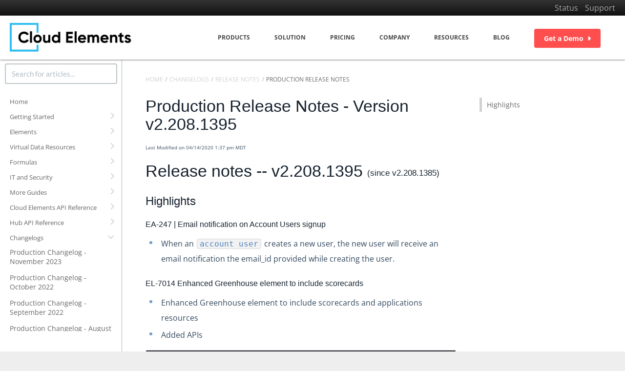

--- FILE ---
content_type: text/html; charset=UTF-8
request_url: https://docs.cloud-elements.com/home/production-release-notes-v2-208-1395
body_size: 42380
content:
<!DOCTYPE html>

<html >
	<head>
		<meta http-equiv="X-UA-Compatible" content="IE=edge" />
		<title>Production Release Notes - Version v2.208.1395 | Cloud Elements Help Center</title>
		<meta charset="UTF-8" />
		<meta name="viewport" content="width=device-width, initial-scale=1.0">
		
    
		<link rel="stylesheet" href="https://d3s179bfexmwfe.cloudfront.net/min/css/koFontawesome-3c612f865d.css" type="text/css">
            <link rel="stylesheet" href="https://d3s179bfexmwfe.cloudfront.net/min/css/ko-9a938c79b7.css" type="text/css">
		<link href="https://d1whm9yla4elqy.cloudfront.net/lato/lato.css" rel="stylesheet" type="text/css"><link href="https://d1whm9yla4elqy.cloudfront.net/open-sans/open-sans.css" rel="stylesheet" type="text/css">
		<style type="text/css">.documentation-body{background-color:#ffffff}.hg-classic-theme .documentation-categories{background-color:#ffffff}.hg-site .hg-header{background-color:#ffffff}.hg-widget-page .pager{background-color:#ffffff}.hg-site > .navbar{color:#333333}.navbar-default .navbar-nav > li > a.hg-header-link{color:#333333}.toc-toggle{color:#333333}.navbar-default .navbar-toggle:before{color:#333333}.cat-icon{color:#00b7dd}.home-icon{color:#00b7dd}.alt-icon{color:#00b7dd}.form-group.focus .form-control{color:#00b7dd}.form-group.focus .select2-search input[type=text]{color:#00b7dd}.hg-site:not(.hg-modern-theme) .documentation-categories li a{color:#666666}.documentation-article h1, .cke_editable h1{color:#16222f}.documentation-article h2, .cke_editable h2{color:#16222f}.documentation-article h3, .cke_editable h3{color:#16222f}.documentation-article h4, .cke_editable h4{color:#16222f}.documentation-article h5, .cke_editable h5{color:#16222f}.documentation-article h6, .cke_editable h6{color:#16222f}.documentation-article h7, .cke_editable h7{color:#16222f}.navbar-default{border-bottom-color:#b2b2b2}.documentation-outter-list > .article-container{border-bottom-color:#b2b2b2}.level-0{border-bottom-color:#b2b2b2}.article-container:hover{background-color:rgb(216,216,216) }.category-link-container:hover{background-color:rgb(216,216,216) }.documentation-categories li a:hover{background-color:rgb(216,216,216) }.category-link-container.active{background-color:rgb(216,216,216) }.documentation-categories li.active{background-color:rgb(216,216,216) }.form-control:focus{border-color:#00b7dd }.select2-search input[type=text]:focus{border-color:#00b7dd }.btn-danger{background-color:#00b7dd }.hg-ratings .hg-helpful{color:#00b7dd }.hg-search-bar input:focus + .input-group-btn .btn{border-color:#00b7dd }.hg-minimalist-theme a:not(.btn):hover, .hg-minimalist-theme a:not(.btn):hover, .hg-minimalist-theme a:not(.btn):focus{color:#00b7dd }.faq-cat-container:hover a{color:#00b7dd }.ko-article-actions a{color:#00b7dd }.faq-cat-panel:hover{border-color:#00b7dd }.btn-success{color:#333333 }.btn-primary{color:#333333 }.btn-danger{color:#333333 }.btn-success:hover{color:#333333 }.btn-primary:hover{color:#333333 }.btn-danger:hover{color:#333333 }.navbar-default .navbar-toggle:hover:before, .navbar-default .navbar-toggle:focus:before{color:#333333 }.btn-success{background-color:rgb(0,183,221) }.btn-primary{background-color:rgb(0,183,221) }.hg-ratings .hg-unhelpful{color:rgb(0,183,221) }.hg-minimalist-theme a:not(.btn){color:rgb(-40,143,181) }.btn-primary:hover{background-color:rgb(20,203,241) }.btn-primary:focus{background-color:rgb(20,203,241) }.btn-primary:active{background-color:rgb(20,203,241) }.btn-success:hover{background-color:rgb(20,203,241) }.btn-success:focus{background-color:rgb(20,203,241) }.btn-success:active{background-color:rgb(20,203,241) }.hg-ratings .hg-unhelpful:hover{color:rgb(20,203,241) }.ko-article-actions a:hover{color:rgb(20,203,241) }.pager li>a:hover, .pager li>span:hover, .pager li>a:focus, .pager li>span:focus{background-color:rgb(20,203,241) }.btn-danger:hover{background-color:rgb(20,203,241) }.btn-danger:focus{background-color:rgb(20,203,241) }.btn-danger:active{background-color:rgb(20,203,241) }.hg-ratings .hg-helpful:hover{color:rgb(20,203,241) }.documentation-article h1, .cke_editable h1{font-family:Lato;font-size:36px;font-weight:400;}.documentation-article h2, .cke_editable h2{font-family:Lato;font-size:30px;font-weight:400;}.documentation-article h3, .cke_editable h3{font-family:Lato;font-size:24px;font-weight:400;}.documentation-article h4, .cke_editable h4{font-family:Lato;font-size:18px;font-weight:400;}.documentation-article h5, .cke_editable h5{font-family:Lato;font-size:12px;font-weight:400;}.documentation-article h6, .cke_editable h6{font-family:Lato;font-size:12px;font-weight:400;}.documentation-article h7, .cke_editable h7{font-family:Lato;font-size:12px;font-weight:400;}.hg-article-body, .hg-article-body p, .cke_editable, .cke_editable p{font-family:Open Sans;font-size:16px;font-weight:400;}.hg-site .hg-project-name, body{font-family:Lato;}/** --------------------------------------------- Global Typography --- **/
@import url('https://fonts.googleapis.com/css2?family=Open+Sans:ital,wght@0,400;0,600;0,700;1,300;1,400;1,600;1,700&display=swap');
@import url("https://use.typekit.net/hsu2yme.css");
html, .root {}
body, .documentation-body {
  font-family: 'Open Sans', sans-serif;
  font-size: 12px;
  margin: auto;
}
.documentation-article h1, .cke_editable h1, .h1 {
  font-family: "Museo Sans", Arial, Helvetica Neue, sans-serif;
  font-size: 34px;
  margin: 21px 0;
}

.documentation-article h2, .h2 {
  font-family: "Museo Sans", Arial, Helvetica Neue, sans-serif;
  font-size: 24px;
  margin: 20px 0;
}
.documentation-article h3, .h3 {
  font-family: "Museo Sans", Arial, Helvetica Neue, sans-serif;
  font-size: 16px;
  margin: 16px 0;
  padding-top: 10px;
}
.documentation-article h4, .h4, .documentation-article h5, .h5,  {
  font-family: "Museo Sans", Arial, Helvetica Neue, sans-serif;
  font-size: 14px;
  margin: 1.2px 0;
}
.documentation-article ul ul, .documentation-articleol ol, .documentation-articleul ol, .documentation-articleol ul {
  margin-top: 0em;
  margin-bottom: 0em;
}

/* Let's make sure all's aligned */
.documentation-article hr, .hr {
  border: 1px solid;
  margin: -1px 0;
}
.documentation-article a, .documentation-article b, .documentation-article i, .documentation-article strong, .documentation-article em, .documentation-article small {
  line-height: 0;
}
.documentation-article sub, .documentation-article sup {
  line-height: 0;
  position: relative;
  vertical-align: baseline;
}
.documentation-article sup {
  top: -0.5em;
}
.documentation-article sub {
  bottom: -0.25em;
}
/** --------------------------------------------- LAYOUT --- **/
.ce-container {
    max-width: 1400px;
    margin: 0 auto;
}
.ce-container-narrow {
    max-width: 1200px;
    margin: 0 auto;
}
.hg-site .container {
    width: auto !important;
    padding: 0 !important;
}
.hg-site-body .documentation-article {
    padding: 32px 48px;
    margin-left: 250px;
    width: calc(100% - 250px);
}

.hg-site-body .documentation-article img.fr-dii, .hg-site-body .documentation-article img{
  /*max-width: 800px;
  object-fit: contain;
  width: 100%;
  height: fit-content;*/
}
.hg-site-body .documentation-article > .hg-article {
    margin: 0;

    -ms-box-orient: horizontal;
    display: -webkit-box !important;
    display: -moz-box !important;
    display: -ms-flexbox !important;
    display: -moz-flex !important;
    display: -webkit-flex !important;
    display: flex !important;

    -webkit-justify-content: left;
    justify-content: left;
    -webkit-flex-flow: row nowrap;
    flex-flow: row nowrap;
    -webkit-align-items: stretch;
    align-items: stretch;
    max-width: none;
}

.hg-site-body .hg-article .hg-article-wrapper{
  flex: 1 0;
  max-width: 830px;
}

.hg-site-body .hg-article .hg-article-wrapper{
  /*flex: 1;*/
}
.hg-site-body .documentation-categories.sidebar-nav {
    height: 100vh !important;
    border-right: 1px solid rgba(102,102,102,.5);
    position: fixed;
    padding-left: 0;
    padding-right: 0;
    padding-top: 0;
}

.hg-site-body .search-header {
    height: auto;
    display: flex;
    align-items: center;
    margin: 0;
    padding: 0 5px;
}

/** --------------------------------------------- TOP NAV -- **/
.ce-top-header {
  background: linear-gradient(#333, #111) repeat scroll 0 0 rgba(0, 0, 0, 0);
  padding: 0px 10px;
  line-height: 2;
}
.ko-nav-wrapper .ce-container {
  max-width: unset;
}
.ko-nav-wrapper .navbar-header a {
  display: block;
  margin-left: 20px;
  margin-top: 15px;
}

.ko-nav-wrapper .navbar-header a img {
  width: 250px;
    height: auto;
}

.ce-top-header .ce-container .pull-left a {
  color: #00b8dd;
  font-size: 13px;
  font-weight: 700;
}
.hg-header.navbar {
    border-bottom: none;
    box-shadow: rgba(0, 0, 0, 0.498039) 0px 1px 3px;
}
.navbar-brand {
    margin-bottom: 10px;
    margin-left: 20px;
    float: left;
    height: 80px;
}
.hg-site .hg-project-name {
    line-height: 60px;
    margin: 0;
    padding: 10px 0;
}
.nav.navbar-nav.navbar-right {
    margin: 0;
    padding: 10px 0;
}
.nav.navbar-nav.navbar-right:last-child {
  margin-right: 50px;
  padding: 0;
}
.navbar-nav > li {
  height: 90px;
  line-height: 90px;
  transition: height .25s ease,line-height .25s ease;
  -webkit-transition: height .25s ease,line-height .25s ease;
  display: flex;
  align-items: center;
  cursor: pointer;
}
.navbar-nav > li > .ext-link {
  line-height: 20px;
  vertical-align: middle;
}
.navbar-nav > li > .ext-link a {
    color: #444444;
    font-size: 12px;
    font-weight: bold;
    padding-right: 25px !important;
    padding-left: 25px !important;
    text-transform: uppercase;
    letter-spacing: 0px;
    display: inline-block;
    text-align: center;
    text-decoration: none;
    position: relative;
    box-sizing: border-box;
}
.navbar-nav > li > .ext-link a::after {
    content: "";
    display: block;
    width: 100%;
    height: 2px;
    -webkit-transform: scale(0,1);
    -ms-transform: scale(0,1);
    transform: scale(0,1);
    -ms-transform-origin: left center;
    transform-origin: left center;
    -webkit-transform-origin: left center;
    transition: all .15s ease-out;
    filter: alpha(opacity=@opacity * 100);
    -moz-opacity: 0;
    -khtml-opacity: 0;
    opacity: 0;
}
.navbar-nav > li:hover > .ext-link a::after {
    background-color: #00b8dd;
    color: #ffffff;
    -webkit-transform: scale(1,1);
      -ms-transform: scale(1,1);
      transform: scale(1,1);
      filter: alpha(opacity=@opacity * 100);
      -moz-opacity: 100;
      -khtml-opacity: 100;
      opacity: 100;
      opacity: 1;
}
.navbar-nav > li > .sub-menu {
    display: none;
    position: absolute;
    top: 100%;
    right: 0;
    padding: 8px 0;
    background-color: #ffffff;
    margin: 0;
    box-shadow: rgba(0, 0, 0, 0.1) 0px 1px 3px;
}
.navbar-nav > li > .sub-menu > li {
    line-height: 1;
    position: relative;
    display: block;
    list-style-type: none;
    margin: 0;
    padding: 0;
    border: 0;
    vertical-align: baseline;
    font-size: 100%;
    list-style-type: none;
}
.navbar-nav > li > .sub-menu > li > a {
    font-size: 12px;
    font-weight: normal;
    text-transform: uppercase;
    letter-spacing: 1px;
    width: 270px;
    display: block;
    position: relative;
    line-height: 18px;
    text-align: left;
    float: none;
    margin: 0;
    padding: 10px 20px;
    transition: all .2s ease-in-out;
    color: #444444;
}

.navbar-nav > li > .sub-menu > li > a:hover {
    background-color: #f5f5f5 !important;
    color: #00c8d7 !important;
}
.navbar-nav > li > .sub-menu::after {
    height: 2px;
    content: "";
    display: block;
    position: absolute;
    top: 0;
    left: 0;
    right: 0;
}
.navbar-nav > li:hover > .sub-menu {
    display: block;
}
.navbar-nav > li:hover > .sub-menu::after {
  background-color: #00b8dd;
}
.navbar-nav > li > div a.btn {
    padding: 10px 20px;
    font-size: 14px;
    text-transform: none;
}
.navbar-nav > li > .ext-btn a {
    margin-left: 25px;
}
.sm-links a {
    color: #a9a9a9;
    margin-right: 10px;
}

/** ------------------------------------------ TABLE OF CONTENTS -- **/
.documentation-categories {
    padding-top: 30px;
    background-color: #fff;
}
.cat-icon, .home-icon, .alt-icon {
    color: #d1d1d1;
}
.home-icon,
.alt-icon {
    display: none;
}
.category-link-container {
    padding: 0 10px 0 15px;
}
.documentation-category {
    padding: 3px 0;
    width: calc(100% - 35px);
}
.documentation-categories li a {
    color: #666;
}

.documentation-categories li a:hover {
    _color: #fff;
}

li.level-0 {
    border-bottom: none;
    padding: 0;
}
li.level-0 > .category-link-container > .documentation-category {
    font-size: 13px;
}
li.level-0 > .category-link-container:not(.active):hover,
li.level-0 > .category-link-container:not(.active):hover .documentation-category,
.documentation-articles.level-1 > .category-container > .category-link-container:hover,
.documentation-articles.level-1 > .category-container > .category-link-container:hover .documentation-category {
    _background-color: #fff;
}
.category-link-container.active,
.category-link-container.active > .documentation-category,
.category-link-container.active > .cat-icon,
.documentation-articles .article-container.active,
.documentation-articles .article-container.active a{
    background-color: rgb(0,0,0,0);
    color: #428bca;
    font-weight: bolder;
}

li.level-0 > .category-link-container > .cat-icon {
    float: right;
    font-size: 14px;
    padding-top: 8px;
}
li.level-0 > .category-link-container:hover > .cat-icon {
  color: #666;
}
li.level-0 > .documentation-articles.level-1 {
    padding-left: 0;
}
.documentation-articles.level-1 > .category-container > .category-link-container .documentation-category,
.article-link {
    font-weight: normal;
    _color: #666;
    font-size: 14px;
}
.documentation-articles.level-1 > .category-container > .category-link-container .cat-icon {
    font-size: 12px;
    padding: 11px 5px 0 0;
}
.documentation-articles.level-1 > .category-container > .category-link-container:hover .cat-icon {
  color: #666;
}
.documentation-categories .documentation-articles {
    padding-left: 25px;
}
.documentation-articles .article-container {
    padding: 5px 15px 9px 15px;
}
.documentation-articles .article-container:not(.active):hover,
.documentation-articles .article-container:not(.active):hover a {
    _background-color: #fff;
    _color: #fff;
}

/* ----- Article TOC ------ */
#article-toc {
  position: relative;
  width: 250px;
  margin-left: 48px;
}

#toc-navigation{
  position: fixed;
  top: 200px;
  width: 250px;
}
/* -----  me *------/

li.level-0 > .category-link-container:not(.active):hover,
li.level-0 > .category-link-container:not(.active):hover .documentation-category,
.documentation-articles.level-1 > .category-container > .category-link-container:hover,
.documentation-articles.level-1 > .category-container > .category-link-container:hover .documentation-category {
  background-color: #ddd !important;
}

/** -------------------------SEARCH-----------------------**/
/*.hg-search-bar .category-dropdown .btn {
display:none
}*/

.hg-home-page .hg-search-bar .category-dropdown .btn {
display:table-cell
}

.hg-search-bar .ui-menu {
    border-radius: 0px 0px 6px 6px;
    padding: 10px;
}
.hg-search-bar .ui-menu .ui-menu-item {
  list-style: none;
  border-bottom: none;
  font-size: 14px;
  margin: 0;
}

.hg-search-bar .ui-autocomplete li.highlighted em.ko-ac-hg-term{
  text-decoration: underline;
    font-weight: bold;
    background-color: rgba(245, 181, 23, .4);
}

.hg-search-bar .ui-autocomplete li.ko-ac-action-msg {
  padding: 10px 0;
  color: #428bca;
  font-weight: bold;
}

.hg-search-bar .ui-autocomplete li.ui-state-focus {
  background-color: rgba(0,0,0,.05);
}

/** --------------------------------------------- HOME PAGE -- **/

/** -- GREG CSS -- **/


.hg-site-body .documentation-outter-list {
    /*border-top: 1px solid rgba(102,102,102,.5);*/
    padding: 12px 5px;
    height: calc(100vh - 220px);
    overflow-y: auto;
}

.hg-site-body .documentation-article h1.home-page-title {
    color: #2ebeef;
    font-size: 4.21428571em;
    line-height: 1.22033898em;
    margin-top: 0.30508475em;
    margin-bottom: 0.6101695em;
}

.homepage-cta-message {
    margin: 50px 0;
}

.homepage-cta-button {
    background-color: #2ebeef;
    color: #fff;
    border: none;
}

.mt-50 {
  margin-top: 50px
}

.flex-containter-steps {
  display: flex;
  margin-bottom: 10px;
  align-items: center;
  border-bottom: 1px solid #2ebeef;
  padding-bottom: 10px;
}


.steps-box {
    box-sizing: border-box;
    position: relative;
    width: 100%;
    background-color: #ffffff;
    border: solid #2ebeef 3px;
    padding: 20px;
    border-radius: 5px;
    min-height: 275px;
    background-size: 60px !important;
}

.home-title-container > div:not(:last-child) .steps-box:after{
  content: "";
  display: block;
  border-top: 3px solid #2ebeef;
  position: absolute;
  top: 138px;
  width: 32px;
  right: -33px;
}

.numberCircle {
    border-radius: 50%;
    min-width: 50px;
    min-height: 50px;
    background: #fff;
    border: 2px solid #2ebeef;
    color: #2ebeef;
    text-align: center;
    margin-right: 10px;
    display: flex;
    justify-content: center;
    align-items: center;
    font-size: 25px;
}

.elements-step-background-img {
    background: url(https://dyzz9obi78pm5.cloudfront.net/app/image/id/5c548dabec161ca51e4c0e46/n/element-step-box.svg) no-repeat;
    background-position: right 10px bottom 10px;
}

.vdr-step-background-img {
    background: url(https://dyzz9obi78pm5.cloudfront.net/app/image/id/5c548daead121c2b7451134e/n/vdr-step-box.svg) no-repeat;
    background-position: right 10px bottom 10px;
}

.formulas-step-background-img {
    background: url(https://dyzz9obi78pm5.cloudfront.net/app/image/id/5c548dad8e121ccc2d385283/n/formula-step-box.svg) no-repeat;
    background-position: right 10px bottom 10px;
}


.homepage-step-title {
  margin: 0 !important;
    line-height: 1em !important;
}

.mt-200 {
    margin-top: 200px;
}

.mt-75 {
    margin-top: 75px;
}

.mb-50 {
    margin-bottom: 50px;
}

.center-text {
    text-align: center;
}

.vl:before {
    content: "";
    display: block;
    border-left: 5px solid #44C8F5;
    height: 175px;
    margin-left: 50%;
}

.float-right {
  float: right;
}

.float-left {
  float:left;
}
.home-page-title h2 {
    color: 4d82bf;
    _font-size: 28px;
    font-weight: bold;
}
h4.homepage-section-content-title {
  margin-top: 0;
  font-size: 37px !important;
  color: #666;
}
.homepage-section-content-img{
  width: 125px;
}

.home-page-title-desc {
    max-width: 530px;
    margin: 20px auto;
    line-height: 1.2;
}
.home-page-content {
    margin-top: 60px;
}

.bottom-container {
    text-align: center;
    margin-top: 100px;
}

.hg-home-page .faq-nav-content .col-md-6.col-lg-4 {
    width: calc(25% - 30px);
    margin-right: 40px;
    margin-bottom: 40px;
}
.hg-home-page .faq-nav-content .category-list .col-md-6:nth-child(-n+4) {
    border: 1px solid #4d82bf;
    padding: 20px;
    min-height: 300px;
}
.hg-home-page .faq-nav-content .category-list .col-md-6:nth-child(-n+4) .category-header.contents {
    margin-bottom: 10px;
    padding-bottom: 5px;
    padding-top: 15px;
}
.hg-home-page .faq-nav-content .category-list .col-md-6:nth-child(-n+4) .category-header.contents h3 {
    min-height: 45px;
}
.hg-home-page .faq-nav-content .category-list .col-md-6:nth-child(-n+4) .category-header.contents h3::before {
    content: "";
    background-image: url("https://dyzz9obi78pm5.cloudfront.net/app/image/id/5ac543566e121cad238c8548/n/rocket.png");
    height: 30px;
    width: 30px;
    display: inline-block;
    background-repeat: no-repeat;
    background-size: cover;
    margin-right: 10px;
    vertical-align: middle;
}
.hg-home-page .faq-nav-content .category-list .col-md-6:nth-child(-n+4) .category-header.contents h3 a {
    display: inline-block;
    max-width: 80%;
    vertical-align: middle;
}
.hg-home-page .faq-nav-content .category-list .col-md-6:nth-child(4n) {
    margin-right: 0;
}
.hg-home-page .faq-nav-content .category-list .col-md-6:nth-child(4n + 1) {
    clear: left;
}
.hg-home-page .faq-nav-content .category-list .col-md-6:nth-child(1) {

}
.hg-home-page .faq-nav-content .category-list .col-md-6:nth-child(2) {
    border-color: #F5B517;
}
.hg-home-page .faq-nav-content .category-list .col-md-6:nth-child(2) .category-header.contents h3::before {
    background-image: url("https://dyzz9obi78pm5.cloudfront.net/app/image/id/5ac543576e121c70268c84a5/n/elements.png");
}
.hg-home-page .faq-nav-content .category-list .col-md-6:nth-child(3) {
    border-color: #FF4E4E;
}
.hg-home-page .faq-nav-content .category-list .col-md-6:nth-child(3) .category-header.contents h3::before {
    background-image: url("https://dyzz9obi78pm5.cloudfront.net/app/image/id/5ac54358ec161c81317dfdfd/n/formula.png");
}
.hg-home-page .faq-nav-content .category-list .col-md-6:nth-child(4) {
    border-color: #5BBD8D;
}
.hg-home-page .faq-nav-content .category-list .col-md-6:nth-child(4) .category-header.contents {
    padding-top: 10px;
    padding-bottom: 10px;
}
.hg-home-page .faq-nav-content .category-list .col-md-6:nth-child(4) .category-header.contents h3::before {
    background-image: url("https://dyzz9obi78pm5.cloudfront.net/app/image/id/5ac54358ec161cc82e7dfe24/n/vdr.png");
}

/** --------------------------------------------- ALL CONTENT --- **/
.hg-breadcrumbs {
  padding-bottom: 24px;
  margin: 0;
}
.hg-breadcrumbs li a {
    text-transform: uppercase;
    color: #d1d1d1;
    font-size: 12px;
}
.hg-breadcrumbs li:last-child a {
    color: #686868;
}
.hg-breadcrumbs li:first-child,
.hg-breadcrumbs li:nth-child(even) {
    padding-right: 0;
}
.hg-breadcrumbs .fa.fa-angle-double-right::before {
    content: "/";
    font-size: 13px;
    font-weight: bold;
    font-family: 'Open Sans', sans-serif;
    color: #d1d1d1;
}
.hg-search-bar:not(.ko-large-search):not(#homepage-search-form) {
  /*width: 100%;
  position: relative;
  z-index: 99;*/
  margin: 10px 0 7px;
}
.hg-search-bar .input-group-btn{
  display: none;
}

.hg-search-bar .input-group .form-control {
  width: 230px;
  border-radius: 4px !important;
}


/** --------------------------------------------- CATEGORY CONTENT -- **/

.cke_editable h1 {
    color: #173220;
    font-weight: bold;
  font-size: 28px;
}
.faq-nav-wrapper .faq-header {
    margin-top: 40px;
    border-bottom: none;
    padding-bottom: 0;
    margin-bottom: 40px;
}
.faq-nav-wrapper .faq-top-description {
    margin-bottom: 0;
}
.hg-category-page .faq-nav-content .category-list .col-md-6.col-lg-4 {
    float: none;
    width: 100%;
    max-width: 650px;
    padding: 0;
    margin-top: 40px;
}
.hg-article-page.hg-category-page .faq-top-description .ce-cat-image,
.hg-article-page.hg-category-page .faq-top-description .ce-cat-title {
    display: none;
}
.hg-article-page.hg-category-page .faq-top-description .ce-cat-desc {
    margin-left: 0;
}

.category-list .cat-name {
    color: #428bca;
}
.category-list .cat-name span {
    display: none;
}
.category-list .list-unstyled {
    padding-left: 0;
    list-style: none;
}
.category-list .list-unstyled .sub-cat-item {
    margin-left: 0;
}
.category-list .list-unstyled a {
    color: #34495e;
    font-size: 14px;
    font-family: 'Open Sans', sans-serif;
    font-weight: normal;
}
.category-list .list-unstyled a span {
    display: none;
}

/** --------------------------------------------------- ARTICLE PAGES --- **/
.hg-article-header {
  margin: 0;
}
.hg-article-header .hg-article-title {
  margin: 0;
}
.hg-article-header .metadata {
  padding-top: 12px;
}
.hg-article-body p, .cke_editable p {
    font-size: 15px;
    line-height: 26px;
    color: #363636;
    word-break: break-word;
}

.hg-article-body ul{
  margin-top: 8px;
  list-style-type: none;
  padding: 0;
}

.hg-article-body ul>li{
  position: relative;
  margin: 4px 0;
  padding-left: 32px;
  display: list-item;
}

.hg-site-body .documentation-article .hg-article-body ul>li img,
.hg-site-body .documentation-article .hg-article-body ol>li img{
  /*height: auto;
    width: auto;
    max-width: unset;*/
}

.hg-article-body ul>li::before{
  content: "";
    position: absolute;
    width: 6px;
    height: 6px;
    left: 8px;
    top: 10px;
    border-radius: 50%;
    background-color: #4D82BF;
    opacity: .8;
}


/** ------------------------------------------------- FOOTER STYLES -- **/
.hg-editor-bar .ce-site-footer {
  min-height: 240px;
float: left;
width: 100%;
}
.ce-site-footer .footer-nav {
    background: #1a1a1a;
    padding: 50px 0 70px 0;
    margin-left: 250px;
}
.footer-nav-links {
    padding: 0 2em;
}
.footer-nav-links,
.footer-nav-links a {
    font-size: 14px;
    color: #a9a9a9;
    font-weight: 300;
}
.footer-nav-links li {
    line-height: 35px;
}
.soc-media-links {
    margin-bottom: 50px;
}
.soc-media-links a {
    margin-right: 15px;
}
.ce-site-footer .copyright-footer {
    background: #202020;
    padding: 20px 0;
    font-size: 10px;
    color: #a9a9a9;
    margin-left: 25%;
    text-align: center;
}

/** ---------------------------------------------------------- PDF Styles  ------ **/
.hg-pdf .hg-article-body, .hg-pdf  .hg-article-body p {
    font-family: Arial;
    font-size: 12px;
}

/** ---------------------------------------------------------- PREVIOUS THEME STYLES -- **/
/* This image class is for something like a button or icon within a sentence or paragraph. */
.hg-article-body img.inlineImage {
    display: inline;
    vertical-align: baseline;
}

/* For TOCs at the top of an article. */
.hg-article-body .ce-toc {
    margin-top: 0px;
    margin-bottom: 0px;
}

/* Home page category panels. Styling the panels with more CE blue. Need a better UI designer on this, ugggh. */
.faq-cat-panel {
    padding: 6px 6px;
    background: #fff;
    border: 1px solid #cfcfcf;
    text-align: left;
    cursor: hand;
    box-shadow: 1px 2px 3px #4d82bf;
    font-size: 12px;
    height:125px;
    padding: 0px 06px;
    width: 275px;
}

/* Home page category panels. To include the image, title and description as HTML in the KO Category Description. */
.ce-cat-image {
    float:left
}

/* Image for element cards. */
.ce-element-image img {
    max-height: 60px;
    max-width: 200px;
    text-align: center;
}

/* Title for element cards. */
.ce-element-title {
    font-size: 1.5em;
}

.faq-top-description .ce-element-title {
    display: none;
}

/* Home page category panels. To include the image, title and description as HTML in the KO Category Description. */
.ce-cat-desc {
    margin-left: 45px;
    font-size: 14px
}

/* Home page category panels. To include the image, title and description as HTML in the KO Category Description. */
.ce-cat-title {
    margin-left: 45px;
    font-size: 20px;
}

/* Home page category panels. Showing the Category Description so only the description appears with all of its HTML. */
.faq-cat-panel .faq-description {
      display: block;
    font-size:16px;
    text-align: center;
}

/* Home page category panels. Hiding the default behavior of showing the Category Title as an H3 so only the description appears with all of its HTML. */
.faq-cat-panel h3 {
    display: none;
}

/* Category page with Title and description and articles displayed below sub-categories. Making these faq containers look and behave more like the category boxes. */
.hg-category-page .faq-cat-container {
    padding: 6px 6px;
    margin-left: 15px;
    margin-right: 15px;
    background: #fff;
    border: 1px solid #cfcfcf;
    text-align: center;
    box-shadow: 1px 2px 3px #4d82bf;
    font-size: 12px;
    margin-bottom: 15px;
    margin-top: 15px;
    height: 125px;
    width: 250px;
}

/* Category page with Title and description and articles displayed below sub-categories. Reducing header size to fit in the box */
.documentation-article .faq-nav-content h3 {
    font-size: 20px;
    margin-top: 0;
}

/* Category page with Title and description and articles displayed below sub-categories. Adding some background to show some visual space difference between categories and articles */
.hg-category-page .article-block {
    margin-bottom: 10px;
    padding: 6px 6px;
    font-size: 16px;
}

/* Category page with Title and description and articles displayed below sub-categories. Adding a line to show some visual space difference between categories and articles */
.faq-nav-content h2 {
    border-bottom: solid;
  border-color: #4d82bf;
}

/* Fix to accordion topics */
.ko-collapse-trigger  h2 {
    border-bottom: none;
      color: #4d82bf;
    _font-size: 20px;
}

/* Fix to prevent the boxes on category pages from rearranging after the first 2 */
.hg-category-page .clear-left {
    clear: none;
}

/* Not sure what I'm trying to solve with this. */
.hg-article-body img.floatRight {
    float: right;
    width: 25%;
    height: auto;
}

/* Not sure what I'm trying to solve with this. */
.hg-article-body img.clearfix:after {
    content: ".";
    visibility: hidden;
    display: block;
    height: 0;
    clear: both;
}

/* I have no idea why I did this. Delete and see if anything breaks? */
.anchor {
    display: block;
    visibility: hidden;
    height: 140px;
    margin-top: -140px;
}

/* For release note subscriptions */
.notification-form-wrapper {
    background-color: #f6f6f6;
    width: 50%;
}
.hg-home-page .notification-form-wrapper {
    display: none;
}
.notification-form-wrapper h3 {
    background-color: #6EC6EB;
    color: #ffffff;
    font-size: 15px;
    font-weight: bold;
    cursor: pointer;
    margin-bottom: 0;
    padding: 10px;
}
.notification-form-wrapper h3:hover {
    text-decoration: underline;
}
.notification-form {
    padding: 12px;
    background-color: #f6f6f6;
}
.notification-form form {
    margin: 0;
}
.notification-form form .actions {
    margin: 0 !important;
    padding: 0 !important;
}

/* These are for the CE workflows */
.workFlowFlex {
    display: flex;
    flex-direction: row;
    align-items: center;
    flex-wrap: wrap;
    background: #f7f7f7;
}
.workFlowStep {
    display: flex;
    flex-direction: row;
    margin: 5px;
    text-decoration: none;
    color: #9ca9af;
    width: auto;
    align-items: center;
    cursor: pointer;
}
.workFlowStepNum {
    margin-right: 5px;
    border-radius: 50%;
    background-color: #9ca9af;
    color: #FFF;
    height: 25px;
    width: 25px;
    text-align: center;
    line-height: 25px;
}
.arrow {
    border: solid #9ca9af;
    border-width: 0 2px 2px 0;
    display: inline-block;
    padding: 3px;
    transform: rotate(-45deg);
    -webkit-transform: rotate(-45deg);
    height: 10px;
    width: 10px;
    margin-right: 2px;
}
.activeWorkFlowStep {
    color: #4d82bf;
}
.activeWorkFlowStep .workFlowStepNum{
    background-color: #4d82bf;
}

/* Highlight boxes to describe workflow items */
.ce-highlightBox {
    padding-left: 5px;
    background-color: #f7f7f7;
    border: 1px solid #e3e3e3;
    border-radius: 4px;
    margin-top: 16px;
}

/* Inline code */
:not(pre) > code {
  background: rgba(0,0,0,.05);
    border: 1px solid rgba(0,0,0,.1);
    border-radius: 4px;
    color: #4d82bf;
    font-family: Source Code Pro,Menlo,monospace;
    font-size: inherit;
    line-height: 20px;
    word-break: break-all;
}

/* Endpoint styling by method*/
.ce-http-method[data-method^=GET] {
    background: #61affe;
    font-size: 14px;
    font-weight: 700;
    min-width: 80px;
    padding: 6px 15px;
    text-align: center;
    border-radius: 3px;
    text-shadow: 0 1px 0 rgba(0,0,0,.1);
    font-family: Titillium Web,sans-serif;
    color: #fff;
}
.ce-http-method[data-method^=POST] {
    background: #49cc90;
    font-size: 14px;
    font-weight: 700;
    min-width: 80px;
    padding: 6px 15px;
    text-align: center;
    border-radius: 3px;
    text-shadow: 0 1px 0 rgba(0,0,0,.1);
    font-family: Titillium Web,sans-serif;
    color: #fff;
}
.ce-http-method[data-method^=PATCH] {
    background: #50e3c2;
    font-size: 14px;
    font-weight: 700;
    min-width: 80px;
    padding: 6px 15px;
    text-align: center;
    border-radius: 3px;
    text-shadow: 0 1px 0 rgba(0,0,0,.1);
    font-family: Titillium Web,sans-serif;
    color: #fff;
}
.ce-http-method[data-method^=PUT] {
    background: #fca130;
    font-size: 14px;
    font-weight: 700;
    min-width: 80px;
    padding: 6px 15px;
    text-align: center;
    border-radius: 3px;
    text-shadow: 0 1px 0 rgba(0,0,0,.1);
    font-family: Titillium Web,sans-serif;
    color: #fff;
}
.ce-http-method[data-method^=DELETE] {
    background: #f93e3e;
    font-size: 14px;
    font-weight: 700;
    min-width: 80px;
    padding: 6px 15px;
    text-align: center;
    border-radius: 3px;
    text-shadow: 0 1px 0 rgba(0,0,0,.1);
    font-family: Titillium Web,sans-serif;
    color: #fff;
}
pre {
    background: #292C34;
    color: #ffffff;
    white-space: normal;
    display: block;
    float: left;
    width: 100%;
}
.borderless td, .borderless th {
    border: none !important;
}

/**yo momma **/
.ko-large-search {
   max-width: 400px !important;
}

.sub-cat-item a:hover {
    text-decoration: underline;
}
/** ---------------------------------------------------------- CATALOG STYLE --- **/
.faq-cat-panel-container.col-md-6 {
  width: 33.333333% !important;
  margin: 10px 0;
  padding: 10px;
  display: flex;
  justify-content: center;
  align-items: center;
}

.faq-cat-panel-container.col-md-6 .faq-cat-panel {
border: transparent none !important;
box-shadow: none !important;
}

.faq-cat-panel-container.col-md-6 .faq-cat-panel:hover {
  background-color: #fff !important;

}

/** ---------------------------------------------------------- MISC STYLES ----- **/
.clear-fix::after {
    content: "";
    display: table;
    clear: both;
}
.btn {
    font-weight: bold;
}
.btn.square {
    border-radius: 0;
    padding: 10px 30px;
}
.hg-site .btn.light-blue,
.hg-site .btn.light-blue:hover,
.hg-site .btn.light-blue:active,
.hg-site .btn.light-blue:focus {
    background: #44c7f5;
}
.hg-site .btn.red,
.hg-site .btn.red:hover,
.hg-site .btn.red:active,
.hg-site .btn.red:focus {
    background: #ff4e4e;
    color: #fff;
}
.hg-site .btn i {
    padding-left: 8px;
}
/* Aligining alerts with ce */
.alert {
  margin: 20px 0 10px;
  padding: 12px 12px 12px 50px;
  border: 1px solid #aaaaaa;
  border-radius: 4px;
  background-color: #eee;
  position: relative;
  word-break: break-all;
}
.alert > i {
  position: absolute;
  left: 20px;
  top: 20px;}

.alert strong, .alert a{
  font-weight: bold;
}

.alert-info {
    /*color:#31708f;
    background-color:#EDEDEE;
    border-color:#bce8f1;*/
}
.alert-danger {
    color:#333;
    background-color: rgba(255, 78, 78 ,.3);
    border-color: rgb(255, 78, 78);
}
.alert-warning {
    color:#333;
    background-color:rgba(245, 181, 23, .3);
    border-color:rgb(245, 181, 23);
}
.alert-success {
    color:#333;
    background-color:rgba(91, 189, 141, .3);
    border-color:rgb(91, 189, 141);
}
    .fluidMedia {
    position: relative;
    /* padding-bottom: 56.25%;*/
    /* proportion value to aspect ratio 16:9 (9 / 16 = 0.5625 or 56.25%) */
    padding-top: 30px;
    height: 0;
    overflow: hidden;
  }

  .fluidMedia iframe {
    position: absolute;
    top: 0;
    left: 0;
    width: 100%;
    height: 100%;
    }
/** ---------------------------------------------------------- MISC STYLES ----- **/

dt {
  font-weight: bold;
}
dd {
  background:none no-repeat left top;
  padding-left: 50px;
}
.documentation-categories li a {
     font-size: 14px;
     font-weight: normal;
   }


/** ---------------------------------- Swagger UI CSS --------------------**/

#swagger-ui{
  width: calc(100vw - 250px - (2*48px)); /* Overwriting min-width of KO column */
}

#swagger-ui .wrapper{
  margin: 0;
}


/** -------------------------------------------------------  Media Querie --------- **/

@media (max-width: 1200px){
  .navbar-nav > li > .ext-link a {
    padding-right: 10px !important;
    padding-left: 10px !important;
  }
}

@media (min-width: 1200px) {
  .col-lg-9 {
     width: auto;
   }
}

@media (min-width: 1024px){
  .documentation-categories.sidebar-nav {
      width: 250px !important;
  }
}


@media (max-width: 991px){
  .ce-site-footer .footer-nav, .ce-site-footer .copyright-footer{
    margin-left: 0;
  }
}

@media (max-width: 768px){
  .nav.navbar-nav.navbar-right:last-child {
    margin-right: 10px;
    display: none;
  }
  .nav.navbar-nav.navbar-right:last-child > div a.btn {
    padding: 10px 10px;
    font-size: 10px;
  }
  .navbar-nav > li > .ext-link a {
    padding-right: 10px !important;
    padding-left: 10px !important;
  }

  .navbar-header {
      width: 100%;
  }
  .navbar-header > a {
      float: right;
      margin-right: 10px;
      margin-top: 7px !important;
  }
  .navbar-header > a img {
      height: 40px !important;
    width: auto !important;
  }
  .hg-modern-theme .hg-site-body {
    margin-top: 86px;
  }

  .documentation-article {
    margin-left: 0 !important;
  }
  .documentation-categories.sidebar-nav {
    position: absolute;
    z-index: 100;
  }
  .navbar-toggle.toc-toggle {
    margin-left: 10px;
  }
  /* -------- Home Page --------- */
    .steps-box {
      margin: 20px 0;
  }

  .home-title-container > div:not(:last-child) .steps-box:after {
      content: "";
      display: none;
      position: absolute;
      top: 138px;
      width: 32px;
      right: -33px;
  }
}


@media (min-width: 769px) {

  .hg-site-body .documentation-article {
      margin-left: 250px;
  }
  .documentation-categories.sidebar-nav {
      width: 250px;
  }
}

@media (min-width: 769px) {

  .navbar-toggle {
    display: none;
  }
}


@media (max-width: 991px){
.hg-site-body .documentation-categories.sidebar-nav  {
    min-height: 0;
    height: 0;
    overflow: hidden;
    z-index: -1;
}
.hg-site-body .documentation-categories.sidebar-nav.in  {
    z-index: 99;
}
.hg-site-body .documentation-article {
    margin-left: 0%;
}
}
.topics-articles .hg-article:first-child  .hg-article-title {display:none;}
.topics-top-wrapper {
    margin-bottom: 3em;
    padding-bottom: 1em;
    border-bottom: none;
}
</style>
		<script type="text/javascript" charset="utf-8" src="https://d3s179bfexmwfe.cloudfront.net/min/js/kbJquery3-1c0e9d176a.js"></script>
		
		<link rel="canonical" href="https://docs.cloud-elements.com/home/production-release-notes-v2-208-1395" /><link rel="stylesheet"
      href="/app/image/id/5aa7f8ef6e121c041c64ead8/n/atom-one-dark.css">
<!-- Google Tag Manager -->
<script>(function(w,d,s,l,i){w[l]=w[l]||[];w[l].push({‘gtm.start’:
new Date().getTime(),event:‘gtm.js’});var f=d.getElementsByTagName(s)[0],
j=d.createElement(s),dl=l!=‘dataLayer’?‘&l=‘+l:‘’;j.async=true;j.src=
’https://www.googletagmanager.com/gtm.js?id='+i+dl;f.parentNode.insertBefore(j,f);
})(window,document,‘script’,‘dataLayer’,‘GTM-5DH743’);</script>
<!-- End Google Tag Manager -->
<script src="//cdnjs.cloudflare.com/ajax/libs/highlight.js/9.12.0/highlight.min.js"></script>
<link href="https://dyzz9obi78pm5.cloudfront.net/app/image/id/5d30a900ec161cf10d99a5d1/n/ces-favicon-32x32.png" rel="shortcut icon" type="image/x-icon" />
<!-- Global site tag (gtag.js) - Google Analytics -->
<script async src="https://www.googletagmanager.com/gtag/js?id=UA-125338517-1"></script>
<script>
  window.dataLayer = window.dataLayer || [];
  function gtag(){dataLayer.push(arguments);}
  gtag('js', new Date());
  gtag('config', 'UA-125338517-1');
</script>
<script async src="https://www.googletagmanager.com/gtag/js?id=UA-164941454-1"></script>
<script>
  window.dataLayer = window.dataLayer || [];
  function gtag(){dataLayer.push(arguments);}
  gtag('js', new Date());

  gtag('config', 'UA-164941454-1');
</script>
		
	</head>
	<body class='hg-site hg-modern-theme  hg-article-page hg-basic-child-article hg-2column-layout '>
		
		
		
		<nav class="hg-header navbar navbar-default navbar-fixed-top" role="navigation">
	<div class="ko-nav-wrapper">
		<div class="ce-top-header">
	<div class="ce-container clear-fix">
		<div class="pull-right">
			<div class="sm-links">
						<a class="ml-1" href="https://status.cloud-elements.com/" target="_blank">Status</a>
						<a href="https://support.cloud-elements.com/hc/en-us" target="_blank">Support</a>
				</div>
		</div>
	</div>
</div>
<div class="ce-container">
	<div class="navbar-header">
		
		<a href="/home" alt="Logo" title="Your site"><img src="https://dyzz9obi78pm5.cloudfront.net/app/image/id/5cdc4fb3ad121cec47b2a0a9/n/cloud-elements-logo-standard.jpg" height="70px" padding-bottom="10px" padding-left="10px"></a>
		<div class="nav-left-searchbar hidden-xs">
			<form action="/home/search" method="GET" class="hg-search-bar">
	<div class="input-group">
							<div class="input-group-btn category-dropdown with-sub">
						<button type="button" class="btn btn-default dropdown-toggle" data-toggle="dropdown" title="Refine search" name='Refine' aria-label="Refine search" aria-expanded="false">Refine <span class="caret"></span></button>
						<ul class="dropdown-menu" role="menu">
															<li>
									<div class='checkbox'>
										<label><input type='checkbox' name="c[]" value='5a7365aaec161ce65919830e'>Getting Started</label>
									</div>
																			<span class="sub-trigger fa fa-fw fa-chevron-right"></span>
										<ul class="dropdown-menu sub-menu ">
																							<li>
													<div class='checkbox'>
														<label><input type='checkbox' name='c[]' value='5a7365aaec161ce65919830e:5aa2af1eec161ce11d92a996'>Get to Know Cloud Elements 2.0</label>
													</div>
												</li>
																							<li>
													<div class='checkbox'>
														<label><input type='checkbox' name='c[]' value='5a7365aaec161ce65919830e:5b059159ad121c1d2d88fc62'>Platform Reference</label>
													</div>
												</li>
																							<li>
													<div class='checkbox'>
														<label><input type='checkbox' name='c[]' value='5a7365aaec161ce65919830e:5a8ee89e8e121cf1479b20f0'>FAQ</label>
													</div>
												</li>
																					</ul>
																	</li>
															<li>
									<div class='checkbox'>
										<label><input type='checkbox' name="c[]" value='5a7366d2ad121c4a72a8640b'>Elements</label>
									</div>
																			<span class="sub-trigger fa fa-fw fa-chevron-right"></span>
										<ul class="dropdown-menu sub-menu ">
																							<li>
													<div class='checkbox'>
														<label><input type='checkbox' name='c[]' value='5a7366d2ad121c4a72a8640b:5a737220ad121c1e75a863ce'>Elements Docs Catalog</label>
													</div>
												</li>
																							<li>
													<div class='checkbox'>
														<label><input type='checkbox' name='c[]' value='5a7366d2ad121c4a72a8640b:5f681b47ec161cc424953af5'>Elements: Learn More</label>
													</div>
												</li>
																							<li>
													<div class='checkbox'>
														<label><input type='checkbox' name='c[]' value='5a7366d2ad121c4a72a8640b:5f6a8832ec161c0a4b953769'>Elements: Build</label>
													</div>
												</li>
																							<li>
													<div class='checkbox'>
														<label><input type='checkbox' name='c[]' value='5a7366d2ad121c4a72a8640b:5aabf0a2ad121cba227f7d87'>Sandbox Procurement</label>
													</div>
												</li>
																							<li>
													<div class='checkbox'>
														<label><input type='checkbox' name='c[]' value='5a7366d2ad121c4a72a8640b:5ac3a591ec161c5e497dff3b'>Knowledgebase</label>
													</div>
												</li>
																							<li>
													<div class='checkbox'>
														<label><input type='checkbox' name='c[]' value='5a7366d2ad121c4a72a8640b:5a96f4848e121c261141da3d'>Working with Elements</label>
													</div>
												</li>
																					</ul>
																	</li>
															<li>
									<div class='checkbox'>
										<label><input type='checkbox' name="c[]" value='5a8da1096e121ceb1733054a'>Virtual Data Resources</label>
									</div>
																			<span class="sub-trigger fa fa-fw fa-chevron-right"></span>
										<ul class="dropdown-menu sub-menu ">
																							<li>
													<div class='checkbox'>
														<label><input type='checkbox' name='c[]' value='5a8da1096e121ceb1733054a:5a95b55bec161c56743ddc19'>Defining Virtual Data Resources and Transformations</label>
													</div>
												</li>
																							<li>
													<div class='checkbox'>
														<label><input type='checkbox' name='c[]' value='5a8da1096e121ceb1733054a:5f5f25e6ec161cbe6e44e80e'>Virtual Data Resources V2 Engine</label>
													</div>
												</li>
																							<li>
													<div class='checkbox'>
														<label><input type='checkbox' name='c[]' value='5a8da1096e121ceb1733054a:5aa83426ec161cec40fe764f'>Knowledgebase</label>
													</div>
												</li>
																					</ul>
																	</li>
															<li>
									<div class='checkbox'>
										<label><input type='checkbox' name="c[]" value='5a8da2046e121cf817330548'>Formulas</label>
									</div>
																			<span class="sub-trigger fa fa-fw fa-chevron-right"></span>
										<ul class="dropdown-menu sub-menu ">
																							<li>
													<div class='checkbox'>
														<label><input type='checkbox' name='c[]' value='5a8da2046e121cf817330548:5a95b4598e121cdd78851c68'>Formula Templates</label>
													</div>
												</li>
																							<li>
													<div class='checkbox'>
														<label><input type='checkbox' name='c[]' value='5a8da2046e121cf817330548:5a95b48cad121c01081abd3d'>Formula Instances</label>
													</div>
												</li>
																							<li>
													<div class='checkbox'>
														<label><input type='checkbox' name='c[]' value='5a8da2046e121cf817330548:5a95b4c68e121cdb78851bcd'>Formula as a Resource</label>
													</div>
												</li>
																							<li>
													<div class='checkbox'>
														<label><input type='checkbox' name='c[]' value='5a8da2046e121cf817330548:5a95b4fdad121cf2071abd6d'>Knowledgebase</label>
													</div>
												</li>
																					</ul>
																	</li>
															<li>
									<div class='checkbox'>
										<label><input type='checkbox' name="c[]" value='5a736737ec161c2e5e19823a'>IT and Security</label>
									</div>
																			<span class="sub-trigger fa fa-fw fa-chevron-right"></span>
										<ul class="dropdown-menu sub-menu ">
																							<li>
													<div class='checkbox'>
														<label><input type='checkbox' name='c[]' value='5a736737ec161c2e5e19823a:5f1f20866e121c510d71b789'>Identity Access Management</label>
													</div>
												</li>
																							<li>
													<div class='checkbox'>
														<label><input type='checkbox' name='c[]' value='5a736737ec161c2e5e19823a:5aa068a76e121c1a028c6b32'>Security</label>
													</div>
												</li>
																					</ul>
																	</li>
															<li>
									<div class='checkbox'>
										<label><input type='checkbox' name="c[]" value='5a7ca9b58e121cb077504749'>More Guides</label>
									</div>
																			<span class="sub-trigger fa fa-fw fa-chevron-right"></span>
										<ul class="dropdown-menu sub-menu columns">
																							<li>
													<div class='checkbox'>
														<label><input type='checkbox' name='c[]' value='5a7ca9b58e121cb077504749:5cf6cda8ad121c55316b10f3'>Platform News</label>
													</div>
												</li>
																							<li>
													<div class='checkbox'>
														<label><input type='checkbox' name='c[]' value='5a7ca9b58e121cb077504749:5a7a0709ec161cc30d7e5ddd'>Activity</label>
													</div>
												</li>
																							<li>
													<div class='checkbox'>
														<label><input type='checkbox' name='c[]' value='5a7ca9b58e121cb077504749:5a7ca8d06e121cf761aa0c8d'>Branding</label>
													</div>
												</li>
																							<li>
													<div class='checkbox'>
														<label><input type='checkbox' name='c[]' value='5a7ca9b58e121cb077504749:5fd79912ec161c1f7e327220'>Bulk</label>
													</div>
												</li>
																							<li>
													<div class='checkbox'>
														<label><input type='checkbox' name='c[]' value='5a7ca9b58e121cb077504749:5a95c6c88e121ca804851b7a'>CEQL</label>
													</div>
												</li>
																							<li>
													<div class='checkbox'>
														<label><input type='checkbox' name='c[]' value='5a7ca9b58e121cb077504749:5c7ebb4cec161cbd1d3fd656'>Cloud Elements Open Labs</label>
													</div>
												</li>
																							<li>
													<div class='checkbox'>
														<label><input type='checkbox' name='c[]' value='5a7ca9b58e121cb077504749:5a7a07a68e121c9717504849'>Ground 2 Cloud</label>
													</div>
												</li>
																							<li>
													<div class='checkbox'>
														<label><input type='checkbox' name='c[]' value='5a7ca9b58e121cb077504749:5a95c79dec161cec023ddc3a'>Events</label>
													</div>
												</li>
																							<li>
													<div class='checkbox'>
														<label><input type='checkbox' name='c[]' value='5a7ca9b58e121cb077504749:5a95c9476e121cd872fee89d'>OAuth Proxy</label>
													</div>
												</li>
																							<li>
													<div class='checkbox'>
														<label><input type='checkbox' name='c[]' value='5a7ca9b58e121cb077504749:5a7366e68e121c0065a2d9d2'>Best Practices</label>
													</div>
												</li>
																							<li>
													<div class='checkbox'>
														<label><input type='checkbox' name='c[]' value='5a7ca9b58e121cb077504749:5ce77aaaad121c2b48a39df6'>How To</label>
													</div>
												</li>
																					</ul>
																	</li>
															<li>
									<div class='checkbox'>
										<label><input type='checkbox' name="c[]" value='5b47b2126e121c22477ea2cd'>Cloud Elements API Reference</label>
									</div>
																	</li>
															<li>
									<div class='checkbox'>
										<label><input type='checkbox' name="c[]" value='5b48e224ad121c6607abeb8f'>Hub API Reference</label>
									</div>
																	</li>
															<li>
									<div class='checkbox'>
										<label><input type='checkbox' name="c[]" value='5f850b28ec161c15398b2d87'>Changelogs</label>
									</div>
																			<span class="sub-trigger fa fa-fw fa-chevron-right"></span>
										<ul class="dropdown-menu sub-menu ">
																							<li>
													<div class='checkbox'>
														<label><input type='checkbox' name='c[]' value='5f850b28ec161c15398b2d87:5a96f5acec161cd91668129e'>Release Notes</label>
													</div>
												</li>
																					</ul>
																	</li>
													</ul>
					</div>
						<input type="search" role="search" title="Search" aria-label="Search for articles" class="form-control" placeholder='Search for articles...' name="phrase" />
		<span class="input-group-btn"><button class="btn btn-default" title="Search" name="Search" aria-label="Search" type="submit"><i class="fa fa-search"></i></button></span>
	</div>
</form>
		</div>
		<button type="button" class="navbar-toggle toc-toggle pull-left clear-left" data-toggle="collapse" data-target=".documentation-categories">
			<span class="sr-only">Table of Contents</span>
			<span class="browse">Table of Contents</span>
			<span class="icon-bar"></span>
			<span class="icon-bar"></span>
			<span class="icon-bar"></span>
		</button>
		
		
	</div>


	<div class="navbar-collapse collapse" id="navbar-collapse">
		
      <ul class="nav navbar-nav navbar-right">
				<li>
					<div class="ext-link">
						<a target="_blank" href="https://cloud-elements.com/platform/">Products</a>
					</div>
					<ul class="sub-menu">
						<li>
							<a href="https://cloud-elements.com/platform/">API Integration Platform</a>
						</li>
						<li>
							<a href="https://cloud-elements.com/unified-apis/">Unified APIs</a>
						</li>
						<li>
							<a href="https://cloud-elements.com/resource-builder/">Virtual Data Resources</a>
						</li>
						<li>
							<a href="https://cloud-elements.com/elements-catalog/">Elements Catalog</a>
						</li>
						<li>
							<a href="https://cloud-elements.com/element-builder/">Element Builder</a>
						</li>
						<li>
							<a href="https://cloud-elements.com/elements-connect/">Integration Marketplace UI</a>
						</li>
					</ul>
				</li>
				<li>
	        <div class="ext-link">
	          <a target="_blank" href="https://cloud-elements.com/solutions/">Solution</a>
	        </div>
	        <ul class="sub-menu ">
	        	<li>
							<a href="https://cloud-elements.com/solutions/">Solutions Overview</a>
						</li>
	        	<li>
							<a href="https://cloud-elements.com/embedded-integration-for-saas/">Embedded Integration For SaaS Companies</a>
						</li>
	        	<li>
							<a href="https://cloud-elements.com/integration-customer-experience-management/">Customer Experience Management</a>
						</li>
	        	<li>
							<a href="https://cloud-elements.com/financial-services-ecosystem/">Financial Services</a>
						</li>
	        	<li>
							<a href="https://cloud-elements.com/business-process-management/">Business Process Management</a>
						</li>
	        	<li>
							<a href="https://cloud-elements.com/bi-and-analytics-platforms/">BI and Analytics Platforms</a>
						</li>
	        	<li>
							<a href="https://cloud-elements.com/help-desk-ticket-sync/">Help Desk Ticket Sync</a>
						</li>
	        </ul>
        </li>
				<li>
					<div class="ext-link">
						<a target="_blank" href="https://cloud-elements.com/pricing/">Pricing</a>
					</div>
					<ul style="" class="sub-menu ">
						<li><a href="https://cloud-elements.com/pricing/">Pricing</a></li>
						<li><a href="https://cloud-elements.com/services/">Onboarding &amp; Implementation</a></li>
					</ul>
				</li>
				<li>
					<div class="ext-link">
						<a target="_blank" href="https://cloud-elements.com/about/">Company</a>
					</div>
					<ul style="" class="sub-menu ">
						<li><a href="https://cloud-elements.com/about/">About</a></li>
						<li><a href="https://cloud-elements.com/our-team/">Our Team</a></li>
						<li><a href="https://cloud-elements.com/customers/">Our Customers</a></li>
						<li><a href="https://cloud-elements.com/security-compliance/">Security &amp; Compliance</a></li>
						<li><a href="https://cloud-elements.com/careers/">Careers</a></li>
						<li><a href="https://cloud-elements.com/in-the-news/">In the News</a></li>
						<li><a href="https://cloud-elements.com/press-releases/">Press Releases</a></li>
						<li><a href="https://cloud-elements.com/contact/">Contact Us</a></li>
					</ul>
				</li>
				<li>
					<div class="ext-link">
						<a target="_blank" href="#">Resources</a>
					</div>
					<ul style="" class="sub-menu ">
                <li><a href="https://docs.cloud-elements.com/">Help Center</a></li>
						<li><a href="https://docs.cloud-elements.com/home">API Docs</a></li>
						<li><a href="https://resources.cloud-elements.com/">Resource Center</a></li>
						<li><a href="https://support.cloud-elements.com/hc/en-us">Support</a></li>
					</ul>
				</li>
				<li><div class="ext-link"><a href="https://blog.cloud-elements.com/">Blog</a></div></li>	
        <li><div class="ext-btn"><a class="btn btn-default red" href="https://offers.cloud-elements.com/cloud-elements-demo-api-integration">Get a Demo<i class="fa fa-caret-right"></i></a></div></li>
		</ul>
	</div>
    </div>

	</div>
</nav>
		<div class="documentation-body">
	<div class="container">
		<!-- Google Tag Manager (noscript) -->
<noscript><iframe src="https://www.googletagmanager.com/ns.html?id=GTM-5DH743"
height="0" width="0" style="display:none;visibility:hidden"></iframe></noscript>
<!-- End Google Tag Manager (noscript) -->
<div class="row hg-site-body">
	<div id="ko-documentation-categories" class="documentation-categories sidebar-nav nav-collapse col-md-4 col-lg-3">
	<ul class="list-unstyled top-outter-list">
		<li class="category-container search-header nav-header nav-header-sub level-0 ">
			<form action="/home/search" method="GET" class="hg-search-bar">
	<div class="input-group">
							<div class="input-group-btn category-dropdown with-sub">
						<button type="button" class="btn btn-default dropdown-toggle" data-toggle="dropdown" title="Refine search" name='Refine' aria-label="Refine search" aria-expanded="false">Refine <span class="caret"></span></button>
						<ul class="dropdown-menu" role="menu">
															<li>
									<div class='checkbox'>
										<label><input type='checkbox' name="c[]" value='5a7365aaec161ce65919830e'>Getting Started</label>
									</div>
																			<span class="sub-trigger fa fa-fw fa-chevron-right"></span>
										<ul class="dropdown-menu sub-menu ">
																							<li>
													<div class='checkbox'>
														<label><input type='checkbox' name='c[]' value='5a7365aaec161ce65919830e:5aa2af1eec161ce11d92a996'>Get to Know Cloud Elements 2.0</label>
													</div>
												</li>
																							<li>
													<div class='checkbox'>
														<label><input type='checkbox' name='c[]' value='5a7365aaec161ce65919830e:5b059159ad121c1d2d88fc62'>Platform Reference</label>
													</div>
												</li>
																							<li>
													<div class='checkbox'>
														<label><input type='checkbox' name='c[]' value='5a7365aaec161ce65919830e:5a8ee89e8e121cf1479b20f0'>FAQ</label>
													</div>
												</li>
																					</ul>
																	</li>
															<li>
									<div class='checkbox'>
										<label><input type='checkbox' name="c[]" value='5a7366d2ad121c4a72a8640b'>Elements</label>
									</div>
																			<span class="sub-trigger fa fa-fw fa-chevron-right"></span>
										<ul class="dropdown-menu sub-menu ">
																							<li>
													<div class='checkbox'>
														<label><input type='checkbox' name='c[]' value='5a7366d2ad121c4a72a8640b:5a737220ad121c1e75a863ce'>Elements Docs Catalog</label>
													</div>
												</li>
																							<li>
													<div class='checkbox'>
														<label><input type='checkbox' name='c[]' value='5a7366d2ad121c4a72a8640b:5f681b47ec161cc424953af5'>Elements: Learn More</label>
													</div>
												</li>
																							<li>
													<div class='checkbox'>
														<label><input type='checkbox' name='c[]' value='5a7366d2ad121c4a72a8640b:5f6a8832ec161c0a4b953769'>Elements: Build</label>
													</div>
												</li>
																							<li>
													<div class='checkbox'>
														<label><input type='checkbox' name='c[]' value='5a7366d2ad121c4a72a8640b:5aabf0a2ad121cba227f7d87'>Sandbox Procurement</label>
													</div>
												</li>
																							<li>
													<div class='checkbox'>
														<label><input type='checkbox' name='c[]' value='5a7366d2ad121c4a72a8640b:5ac3a591ec161c5e497dff3b'>Knowledgebase</label>
													</div>
												</li>
																							<li>
													<div class='checkbox'>
														<label><input type='checkbox' name='c[]' value='5a7366d2ad121c4a72a8640b:5a96f4848e121c261141da3d'>Working with Elements</label>
													</div>
												</li>
																					</ul>
																	</li>
															<li>
									<div class='checkbox'>
										<label><input type='checkbox' name="c[]" value='5a8da1096e121ceb1733054a'>Virtual Data Resources</label>
									</div>
																			<span class="sub-trigger fa fa-fw fa-chevron-right"></span>
										<ul class="dropdown-menu sub-menu ">
																							<li>
													<div class='checkbox'>
														<label><input type='checkbox' name='c[]' value='5a8da1096e121ceb1733054a:5a95b55bec161c56743ddc19'>Defining Virtual Data Resources and Transformations</label>
													</div>
												</li>
																							<li>
													<div class='checkbox'>
														<label><input type='checkbox' name='c[]' value='5a8da1096e121ceb1733054a:5f5f25e6ec161cbe6e44e80e'>Virtual Data Resources V2 Engine</label>
													</div>
												</li>
																							<li>
													<div class='checkbox'>
														<label><input type='checkbox' name='c[]' value='5a8da1096e121ceb1733054a:5aa83426ec161cec40fe764f'>Knowledgebase</label>
													</div>
												</li>
																					</ul>
																	</li>
															<li>
									<div class='checkbox'>
										<label><input type='checkbox' name="c[]" value='5a8da2046e121cf817330548'>Formulas</label>
									</div>
																			<span class="sub-trigger fa fa-fw fa-chevron-right"></span>
										<ul class="dropdown-menu sub-menu ">
																							<li>
													<div class='checkbox'>
														<label><input type='checkbox' name='c[]' value='5a8da2046e121cf817330548:5a95b4598e121cdd78851c68'>Formula Templates</label>
													</div>
												</li>
																							<li>
													<div class='checkbox'>
														<label><input type='checkbox' name='c[]' value='5a8da2046e121cf817330548:5a95b48cad121c01081abd3d'>Formula Instances</label>
													</div>
												</li>
																							<li>
													<div class='checkbox'>
														<label><input type='checkbox' name='c[]' value='5a8da2046e121cf817330548:5a95b4c68e121cdb78851bcd'>Formula as a Resource</label>
													</div>
												</li>
																							<li>
													<div class='checkbox'>
														<label><input type='checkbox' name='c[]' value='5a8da2046e121cf817330548:5a95b4fdad121cf2071abd6d'>Knowledgebase</label>
													</div>
												</li>
																					</ul>
																	</li>
															<li>
									<div class='checkbox'>
										<label><input type='checkbox' name="c[]" value='5a736737ec161c2e5e19823a'>IT and Security</label>
									</div>
																			<span class="sub-trigger fa fa-fw fa-chevron-right"></span>
										<ul class="dropdown-menu sub-menu ">
																							<li>
													<div class='checkbox'>
														<label><input type='checkbox' name='c[]' value='5a736737ec161c2e5e19823a:5f1f20866e121c510d71b789'>Identity Access Management</label>
													</div>
												</li>
																							<li>
													<div class='checkbox'>
														<label><input type='checkbox' name='c[]' value='5a736737ec161c2e5e19823a:5aa068a76e121c1a028c6b32'>Security</label>
													</div>
												</li>
																					</ul>
																	</li>
															<li>
									<div class='checkbox'>
										<label><input type='checkbox' name="c[]" value='5a7ca9b58e121cb077504749'>More Guides</label>
									</div>
																			<span class="sub-trigger fa fa-fw fa-chevron-right"></span>
										<ul class="dropdown-menu sub-menu columns">
																							<li>
													<div class='checkbox'>
														<label><input type='checkbox' name='c[]' value='5a7ca9b58e121cb077504749:5cf6cda8ad121c55316b10f3'>Platform News</label>
													</div>
												</li>
																							<li>
													<div class='checkbox'>
														<label><input type='checkbox' name='c[]' value='5a7ca9b58e121cb077504749:5a7a0709ec161cc30d7e5ddd'>Activity</label>
													</div>
												</li>
																							<li>
													<div class='checkbox'>
														<label><input type='checkbox' name='c[]' value='5a7ca9b58e121cb077504749:5a7ca8d06e121cf761aa0c8d'>Branding</label>
													</div>
												</li>
																							<li>
													<div class='checkbox'>
														<label><input type='checkbox' name='c[]' value='5a7ca9b58e121cb077504749:5fd79912ec161c1f7e327220'>Bulk</label>
													</div>
												</li>
																							<li>
													<div class='checkbox'>
														<label><input type='checkbox' name='c[]' value='5a7ca9b58e121cb077504749:5a95c6c88e121ca804851b7a'>CEQL</label>
													</div>
												</li>
																							<li>
													<div class='checkbox'>
														<label><input type='checkbox' name='c[]' value='5a7ca9b58e121cb077504749:5c7ebb4cec161cbd1d3fd656'>Cloud Elements Open Labs</label>
													</div>
												</li>
																							<li>
													<div class='checkbox'>
														<label><input type='checkbox' name='c[]' value='5a7ca9b58e121cb077504749:5a7a07a68e121c9717504849'>Ground 2 Cloud</label>
													</div>
												</li>
																							<li>
													<div class='checkbox'>
														<label><input type='checkbox' name='c[]' value='5a7ca9b58e121cb077504749:5a95c79dec161cec023ddc3a'>Events</label>
													</div>
												</li>
																							<li>
													<div class='checkbox'>
														<label><input type='checkbox' name='c[]' value='5a7ca9b58e121cb077504749:5a95c9476e121cd872fee89d'>OAuth Proxy</label>
													</div>
												</li>
																							<li>
													<div class='checkbox'>
														<label><input type='checkbox' name='c[]' value='5a7ca9b58e121cb077504749:5a7366e68e121c0065a2d9d2'>Best Practices</label>
													</div>
												</li>
																							<li>
													<div class='checkbox'>
														<label><input type='checkbox' name='c[]' value='5a7ca9b58e121cb077504749:5ce77aaaad121c2b48a39df6'>How To</label>
													</div>
												</li>
																					</ul>
																	</li>
															<li>
									<div class='checkbox'>
										<label><input type='checkbox' name="c[]" value='5b47b2126e121c22477ea2cd'>Cloud Elements API Reference</label>
									</div>
																	</li>
															<li>
									<div class='checkbox'>
										<label><input type='checkbox' name="c[]" value='5b48e224ad121c6607abeb8f'>Hub API Reference</label>
									</div>
																	</li>
															<li>
									<div class='checkbox'>
										<label><input type='checkbox' name="c[]" value='5f850b28ec161c15398b2d87'>Changelogs</label>
									</div>
																			<span class="sub-trigger fa fa-fw fa-chevron-right"></span>
										<ul class="dropdown-menu sub-menu ">
																							<li>
													<div class='checkbox'>
														<label><input type='checkbox' name='c[]' value='5f850b28ec161c15398b2d87:5a96f5acec161cd91668129e'>Release Notes</label>
													</div>
												</li>
																					</ul>
																	</li>
													</ul>
					</div>
						<input type="search" role="search" title="Search" aria-label="Search for articles" class="form-control" placeholder='Search for articles...' name="phrase" />
		<span class="input-group-btn"><button class="btn btn-default" title="Search" name="Search" aria-label="Search" type="submit"><i class="fa fa-search"></i></button></span>
	</div>
</form>
		</li>
	</ul>
	<ul class="list-unstyled documentation-outter-list" data-level="0">
		<li data-type="category" class="category-container nav-header nav-header-sub level-0 ">
			<div class="category-link-container ">
				<i class="home-icon fa fa-home"></i><a class="documentation-category" href="/home">Home</a>
			</div>
		</li>
		<li data-type="category" class="category-container nav-header nav-header-sub level-0 hide">
			<div class="category-link-container ">
				<i class="home-icon fa fa-book"></i><a class="documentation-category" href="/home/glossary">Glossary</a>
			</div>
		</li>
		<li data-type="category" class="category-container nav-header nav-header-sub level-0">
						<div class="category-link-container" data-id="5a7365aaec161ce65919830e"><i class="cat-icon fa fa-chevron-right"></i><a class="documentation-category" href="/home/getting-started">Getting Started<span class="badge badge-new pull-right"></span><span class="badge badge-updated pull-right"></span></a>
						</div>
						<ul class="list-unstyled documentation-articles level-1" style="display:none;"><li data-type="category" class="category-container nav-header nav-header-sub">
					<div class="category-link-container" data-id="5aa2af1eec161ce11d92a996"><i class="cat-icon fa fa-chevron-right"></i> <a class="documentation-category" href="/home/get-to-know-the-ui">Get to Know Cloud Elements 2.0<span class="badge badge-new pull-right"></span><span class="badge badge-updated pull-right"></span></a>
					</div>
					<ul class="list-unstyled documentation-articles level-1" style="display:none;"><li data-type="article" data-id="5a8dc057ad121c4c44b3c004" class="article-container"><a href="/home/take-a-tour" class="article-link">Take a Tour</a></li><li data-type="article" data-id="5aa2bd21ad121cb9437a1549" class="article-container"><a href="/home/terminology-overview" class="article-link">Resources</a></li></ul>
				</li><li data-type="article" data-id="5be4a556ec161cff4f1977a1" class="article-container"><a href="/home/resources-and-terminology" class="article-link">Resources and Terminology</a></li><li data-type="category" class="category-container nav-header nav-header-sub">
					<div class="category-link-container" data-id="5b059159ad121c1d2d88fc62"><i class="cat-icon fa fa-chevron-right"></i> <a class="documentation-category" href="/home/platform-reference">Platform Reference<span class="badge badge-new pull-right"></span><span class="badge badge-updated pull-right"></span></a>
					</div>
					<ul class="list-unstyled documentation-articles level-1" style="display:none;"><li data-type="category" class="category-container nav-header nav-header-sub">
					<div class="category-link-container" data-id="5a7caa3e6e121c4964aa0c3e"><i class="cat-icon fa fa-chevron-right"></i> <a class="documentation-category" href="/home/api-reference">API Reference<span class="badge badge-new pull-right"></span><span class="badge badge-updated pull-right"></span></a>
					</div>
					<ul class="list-unstyled documentation-articles level-2" style="display:none;"><li data-type="category" class="category-container nav-header nav-header-sub">
					<div class="category-link-container" data-id="5a95cc448e121c4c07851cca"><i class="cat-icon fa fa-chevron-right"></i> <a class="documentation-category" href="/home/accounts-api">Accounts<span class="badge badge-new pull-right"></span><span class="badge badge-updated pull-right"></span></a>
					</div>
					<ul class="list-unstyled documentation-articles level-3" style="display:none;"><li data-type="category" class="category-container nav-header nav-header-sub">
					<div class="category-link-container" data-id="5a99d534ad121c370c6dcb1d"><i class="cat-icon fa fa-chevron-right"></i> <a class="documentation-category" href="/home/manage-accounts">Base /accounts APIs<span class="badge badge-new pull-right"></span><span class="badge badge-updated pull-right"></span></a>
					</div>
					<ul class="list-unstyled documentation-articles level-4" style="display:none;"><li data-type="article" data-id="5a99de6d6e121c4f6b214914" class="article-container"><a href="/home/get-a-specific-account" class="article-link">GET /accounts/{id}</a></li><li data-type="article" data-id="5a99de40ec161c597368146e" class="article-container"><a href="/home/create-account" class="article-link">POST /accounts</a></li><li data-type="article" data-id="5a99dea7ad121c83096dcbe8" class="article-container"><a href="/home/update-an-account" class="article-link">PATCH /accounts/{id}</a></li><li data-type="article" data-id="5a99ded4ec161c71736816ac" class="article-container"><a href="/home/delete-an-account" class="article-link">DELETE /accounts/{id}</a></li><li data-type="article" data-id="5c9e807f8e121c512b411b3d" class="article-container"><a href="/home/get-accounts" class="article-link">GET /accounts</a></li></ul>
				</li><li data-type="category" class="category-container nav-header nav-header-sub">
					<div class="category-link-container" data-id="5a99dad06e121c9761214ae2"><i class="cat-icon fa fa-chevron-right"></i> <a class="documentation-category" href="/home/accounts-virtual-data-resources">Account Level Virtual Data Resources APIs<span class="badge badge-new pull-right"></span><span class="badge badge-updated pull-right"></span></a>
					</div>
					<ul class="list-unstyled documentation-articles level-4" style="display:none;"><li data-type="article" data-id="5a9ef7306e121cdc508c6b89" class="article-container"><a href="/home/list-virtual-data-resources" class="article-link">GET /accounts/.../definitions </a></li><li data-type="article" data-id="5a9f0fafec161c197092a97d" class="article-container"><a href="/home/get-a-specific-resource" class="article-link">Retrieve Account-Level Fields from a Specific Account Resource</a></li><li data-type="article" data-id="5a9f04b7ad121cf8017a1532" class="article-container"><a href="/home/create-a-resource" class="article-link">Create One or More New Account Resources</a></li><li data-type="article" data-id="5a9f1273ec161c0d6d92a9ff" class="article-container"><a href="/home/create-fields-in-account-level-resource" class="article-link">Create a New Account Resource</a></li><li data-type="article" data-id="5a9f1fffad121cfe0c7a1548" class="article-container"><a href="/home/update-replace-fields-in-specific-account-level-resource" class="article-link">PUT /accounts/.../{objectName}/definitions</a></li><li data-type="article" data-id="5a9f0c716e121c595e8c6aaa" class="article-container"><a href="/home/delete-an-account-level-resource" class="article-link">Delete all Account-Level Fields in Account Resources</a></li><li data-type="article" data-id="5a9f29daad121c120f7a15f8" class="article-container"><a href="/home/delete-resource-in-a-specific-account" class="article-link">DELETE /accounts/objects/{objectName}/definitions</a></li><li data-type="article" data-id="5ad8c8acec161c147a0db934" class="article-container"><a href="/home/patch-accountsobjectsobjectname" class="article-link">PATCH /accounts/objects/{{objectName}}</a></li></ul>
				</li><li data-type="category" class="category-container nav-header nav-header-sub">
					<div class="category-link-container" data-id="5a99dd748e121c607641d998"><i class="cat-icon fa fa-chevron-right"></i> <a class="documentation-category" href="/home/transformations-api-reference">Account Level Transformation APIs<span class="badge badge-new pull-right"></span><span class="badge badge-updated pull-right"></span></a>
					</div>
					<ul class="list-unstyled documentation-articles level-4" style="display:none;"><li data-type="article" data-id="5aa010c3ec161cdf6b92a857" class="article-container"><a href="/home/list-transformations" class="article-link">List Account-Level Transformations by Element</a></li><li data-type="article" data-id="5aa01a068e121c00735e2246" class="article-container"><a href="/home/list-transformations-by-element-on-a-specific-resource" class="article-link">GET /accounts/{id}/elements/{keyOrId}/transformations/{objectName}</a></li><li data-type="article" data-id="5aa02e728e121cae795e21df" class="article-container"><a href="/home/create-transformation" class="article-link">Create a Default Transformation</a></li><li data-type="article" data-id="5aa04a408e121cb9045e247e" class="article-container"><a href="/home/replace-a-default-transformation" class="article-link">Replace a Default Transformation</a></li><li data-type="article" data-id="5aa04c27ad121c651b7a154e" class="article-container"><a href="/home/delete-all-transformations-in-account" class="article-link">Delete All Account Transformations for a Specific Element</a></li><li data-type="article" data-id="5aa04e0b6e121cdf768c6b0e" class="article-container"><a href="/home/delete-default-transformations-for-resource" class="article-link">Delete Account Transformations for an Account Resource</a></li></ul>
				</li><li data-type="category" class="category-container nav-header nav-header-sub">
					<div class="category-link-container" data-id="5a99dc776e121c5e64214a5c"><i class="cat-icon fa fa-chevron-right"></i> <a class="documentation-category" href="/home/api-reference-instances">Element and Formula Instance Account APIs<span class="badge badge-new pull-right"></span><span class="badge badge-updated pull-right"></span></a>
					</div>
					<ul class="list-unstyled documentation-articles level-4" style="display:none;"><li data-type="article" data-id="5a99dce86e121c9561214ad7" class="article-container"><a href="/home/retrieve-element-instances" class="article-link">List Element Instances</a></li><li data-type="article" data-id="5aa0539aec161cea0892a966" class="article-container"><a href="/home/list-formula-instances" class="article-link">List Formula Instances</a></li></ul>
				</li><li data-type="category" class="category-container nav-header nav-header-sub">
					<div class="category-link-container" data-id="5aa0556e8e121c3a0e5e221c"><i class="cat-icon fa fa-chevron-right"></i> <a class="documentation-category" href="/home/users">Account Level Users APIs<span class="badge badge-new pull-right"></span><span class="badge badge-updated pull-right"></span></a>
					</div>
					<ul class="list-unstyled documentation-articles level-4" style="display:none;"><li data-type="article" data-id="5aa055ebad121c86217a152e" class="article-container"><a href="/home/list-users" class="article-link">GET /accounts/{id}/users</a></li><li data-type="article" data-id="5aa05d00ad121c8b1e7a165d" class="article-container"><a href="/home/retrieve-a-user-by-id-or-email" class="article-link">Retrieve a User by Id or Email</a></li><li data-type="article" data-id="5aa0596d6e121c447d8c6a97" class="article-container"><a href="/home/create-users" class="article-link">Create Account Users</a></li><li data-type="article" data-id="5aa05f97ec161cd71092a86c" class="article-container"><a href="/home/update-users" class="article-link">Update Account Users</a></li><li data-type="article" data-id="5aa062bb6e121c537e8c6b09" class="article-container"><a href="/home/delete-a-user" class="article-link">Delete Account Users</a></li></ul>
				</li></ul>
				</li><li data-type="category" class="category-container nav-header nav-header-sub">
					<div class="category-link-container" data-id="5acce24e8e121c384baec47f"><i class="cat-icon fa fa-chevron-right"></i> <a class="documentation-category" href="/home/audit-logs">Audit Logs<span class="badge badge-new pull-right"></span><span class="badge badge-updated pull-right"></span></a>
					</div>
					<ul class="list-unstyled documentation-articles level-3" style="display:none;"><li data-type="article" data-id="5acce3686e121c9c3ca13671" class="article-container"><a href="/home/get-audit-logs" class="article-link">List API Request Logs</a></li><li data-type="article" data-id="5acceba16e121c4c3da13762" class="article-container"><a href="/home/get-audit-logs-authentication" class="article-link">List Authentication API Request Logs</a></li><li data-type="article" data-id="5accfedead121cf36fea613a" class="article-container"><a href="/home/get-audit-logs-common-resources" class="article-link">List Virtual Data Resources API Request Logs</a></li><li data-type="article" data-id="5acd00788e121c695caec385" class="article-container"><a href="/home/get-audit-logs-common-resources-commonresourcename" class="article-link">GET /audit-logs/common-resources/{commonResourceName}</a></li><li data-type="article" data-id="5acd059f6e121c3e4ea135c6" class="article-container"><a href="/home/get-audit-logs-element-instances" class="article-link">List Element Instance API Request Logs</a></li><li data-type="article" data-id="5acd081bad121c2471ea618a" class="article-container"><a href="/home/get-audit-logselement-instanceselementinstanceid" class="article-link">Retrieve the Logs of a Specific Element Instance</a></li><li data-type="article" data-id="5acd0a48ad121c2471ea61dc" class="article-container"><a href="/home/get-audit-logselements" class="article-link">List Element API Request Logs</a></li><li data-type="article" data-id="5acd0b5a6e121c3151a135e7" class="article-container"><a href="/home/get-audit-logselementselementid" class="article-link">Retrieve the Logs of a Specific Element</a></li><li data-type="article" data-id="5acd0e65ec161ca75fc85acb" class="article-container"><a href="/home/get-audit-logsformula-instances" class="article-link">List Formula Instance API Request Logs</a></li><li data-type="article" data-id="5acd10958e121c0e66aec304" class="article-container"><a href="/home/get-audit-logsformulas" class="article-link">List Formula API Request Logs</a></li><li data-type="article" data-id="5acd1139ad121c9176ea6196" class="article-container"><a href="/home/get-audit-logsformulasentityid" class="article-link">Retrieve the Formula Template Logs of a Specific Trigger, Step, or Configuration</a></li></ul>
				</li><li data-type="category" class="category-container nav-header nav-header-sub">
					<div class="category-link-container" data-id="5a95cc8d6e121cbc6ffee9f1"><i class="cat-icon fa fa-chevron-right"></i> <a class="documentation-category" href="/home/elements-api-reference">Elements<span class="badge badge-new pull-right"></span><span class="badge badge-updated pull-right"></span></a>
					</div>
					<ul class="list-unstyled documentation-articles level-3" style="display:none;"><li data-type="article" data-id="5ac7c6d8ad121c6d74394430" class="article-container"><a href="/home/list-elements" class="article-link">List Element</a></li><li data-type="article" data-id="5ac7d8c38e121c0f6703da1b" class="article-container"><a href="/home/get-elements-id-docs" class="article-link">Retrieve the OpenAPI Schema</a></li><li data-type="article" data-id="5ac7e4c96e121c42628c84db" class="article-container"><a href="/home/get-elementsidmetadata" class="article-link">GET /elements/{id}/metadata</a></li><li data-type="article" data-id="5ace3f5a6e121c5d60a136b8" class="article-container"><a href="/home/get-elementskeyorid" class="article-link">Retrieve a Specific Element</a></li><li data-type="article" data-id="5ace43c4ad121c580cea60bb" class="article-container"><a href="/home/get-elementskeyoridinstances" class="article-link">GET /elements/{keyOrId}/instances</a></li><li data-type="article" data-id="5ace5173ec161c527ec85915" class="article-container"><a href="/home/post-elementskeyoridinstances" class="article-link">Create an Element Instance</a></li></ul>
				</li><li data-type="category" class="category-container nav-header nav-header-sub">
					<div class="category-link-container" data-id="5a95ccdbad121c41151abed0"><i class="cat-icon fa fa-chevron-right"></i> <a class="documentation-category" href="/home/organizations-api">Organizations<span class="badge badge-new pull-right"></span><span class="badge badge-updated pull-right"></span></a>
					</div>
					<ul class="list-unstyled documentation-articles level-3" style="display:none;"><li data-type="category" class="category-container nav-header nav-header-sub">
					<div class="category-link-container" data-id="5aa84c73ad121c515f7f7de8"><i class="cat-icon fa fa-chevron-right"></i> <a class="documentation-category" href="/home/base-organizations-apis">Base /organizations APIs<span class="badge badge-new pull-right"></span><span class="badge badge-updated pull-right"></span></a>
					</div>
					<ul class="list-unstyled documentation-articles level-4" style="display:none;"><li data-type="article" data-id="5aa84e358e121c2357bc5010" class="article-container"><a href="/home/get-organizations-me" class="article-link">Retrieve Organization</a></li><li data-type="article" data-id="5aa853006e121ce63d64ec37" class="article-container"><a href="/home/put-organizationsme" class="article-link">Update Organization Name</a></li></ul>
				</li><li data-type="category" class="category-container nav-header nav-header-sub">
					<div class="category-link-container" data-id="5aa84ccead121c31677f7bdb"><i class="cat-icon fa fa-chevron-right"></i> <a class="documentation-category" href="/home/organization-level-resource-apis">Organization Level Virtual Data Resource APIs<span class="badge badge-new pull-right"></span><span class="badge badge-updated pull-right"></span></a>
					</div>
					<ul class="list-unstyled documentation-articles level-4" style="display:none;"><li data-type="article" data-id="5aa92c7cec161c5d39fe7605" class="article-container"><a href="/home/get-organizations-definitions" class="article-link">List Organization Level Virtual Data Resources	</a></li><li data-type="article" data-id="5aa92fdaec161c7536fe787e" class="article-container"><a href="/home/get-organizations-objects-objectname-definitions" class="article-link">Retrieve a Specific Organization Resource</a></li><li data-type="article" data-id="5aa932b0ec161cab39fe7632" class="article-container"><a href="/home/post-organizations-objects-definitions" class="article-link">Create a New Organization Resource</a></li><li data-type="article" data-id="5aa93930ec161cce3cfe7697" class="article-container"><a href="/home/post-organizationsobjectsobjectnamedefinitions" class="article-link">Create a New Organization Resource Called objectName</a></li><li data-type="article" data-id="5aa942c3ad121cb9577f7c55" class="article-container"><a href="/home/put-organizations-objects-objectname-definitions" class="article-link">Replace Fields in a Specific Organization Resource</a></li><li data-type="article" data-id="5aa945f08e121c2c4cbc5036" class="article-container"><a href="/home/delete-organizations-objects-definitions" class="article-link">Delete all Resources in an Organization</a></li><li data-type="article" data-id="5aa94855ec161c6143fe7a16" class="article-container"><a href="/home/delete-organizations-objects-objectname-definitions" class="article-link">Delete a Specific Organization Resource </a></li><li data-type="article" data-id="5ad8c4cfec161c4f7b0db838" class="article-container"><a href="/home/patch-organizations-objects-objectname" class="article-link">Change the Name of an Organization Resource</a></li></ul>
				</li><li data-type="category" class="category-container nav-header nav-header-sub">
					<div class="category-link-container" data-id="5aa84d22ec161c394bfe767f"><i class="cat-icon fa fa-chevron-right"></i> <a class="documentation-category" href="/home/organization-level-transformation-apis">Organization Level Transformation APIs<span class="badge badge-new pull-right"></span><span class="badge badge-updated pull-right"></span></a>
					</div>
					<ul class="list-unstyled documentation-articles level-4" style="display:none;"><li data-type="article" data-id="5ac282866e121ce52f8c87a1" class="article-container"><a href="/home/get-organizationselementskeyoridtransformations" class="article-link">List Organization-Level Transformations by Element</a></li><li data-type="article" data-id="5ac28493ec161c18447dfcd4" class="article-container"><a href="/home/organizationselementskeyoridtransformationsobjectname" class="article-link">Retrieve Transformations for a Specific Organization Resource</a></li><li data-type="article" data-id="5ac285eead121cae55394404" class="article-container"><a href="/home/post-organizationselementskeyoridtransformationsobjectname" class="article-link">Create a Default Organization-Level Transformation</a></li><li data-type="article" data-id="5ac28973ad121cb95939435a" class="article-container"><a href="/home/put-organizations-elements-keyorid-transformations-objectname" class="article-link">Replace a Default Organization-Level Transformation</a></li><li data-type="article" data-id="5ac2a488ad121cfb66394363" class="article-container"><a href="/home/delete-organizations-elements-keyorid-transformations" class="article-link">Delete All Organization Transformations for a Specific Element</a></li><li data-type="article" data-id="5ac2a51bec161cec507dfdad" class="article-container"><a href="/home/delete-organizations-elements-keyorid-transformations-objectname" class="article-link">Delete Organization Transformations for a VDR</a></li></ul>
				</li><li data-type="category" class="category-container nav-header nav-header-sub">
					<div class="category-link-container" data-id="5aa84dc16e121cf44364ead7"><i class="cat-icon fa fa-chevron-right"></i> <a class="documentation-category" href="/home/organization-level-users-apis">Organization Level Users APIs<span class="badge badge-new pull-right"></span><span class="badge badge-updated pull-right"></span></a>
					</div>
					<ul class="list-unstyled documentation-articles level-4" style="display:none;"><li data-type="article" data-id="5ac39658ec161c02407dfef1" class="article-container"><a href="/home/list-organization-users" class="article-link">List Organization Users</a></li><li data-type="article" data-id="5ac397acec161c02407dff26" class="article-container"><a href="/home/get-organizations-users-emailorid" class="article-link">Retrieve a User by Id or Email</a></li><li data-type="article" data-id="5ac398c58e121c1f4303db12" class="article-container"><a href="/home/post-organizations-users" class="article-link">Create Organization Users</a></li><li data-type="article" data-id="5ac39a198e121cef4503da9e" class="article-container"><a href="/home/patch-organizationsusersid" class="article-link">Update Organization Users</a></li><li data-type="article" data-id="5ac39b01ec161c02407dffd0" class="article-container"><a href="/home/delete-organizations-users-id" class="article-link">Delete Organization Users</a></li></ul>
				</li></ul>
				</li><li data-type="category" class="category-container nav-header nav-header-sub">
					<div class="category-link-container" data-id="5a95ccecec161c83033ddc8b"><i class="cat-icon fa fa-chevron-right"></i> <a class="documentation-category" href="/home/users-api">Users<span class="badge badge-new pull-right"></span><span class="badge badge-updated pull-right"></span></a>
					</div>
					<ul class="list-unstyled documentation-articles level-3" style="display:none;"><li data-type="category" class="category-container nav-header nav-header-sub">
					<div class="category-link-container" data-id="5aa1b253ec161caa2f92a89d"><i class="cat-icon fa fa-chevron-right"></i> <a class="documentation-category" href="/home/manage-users-apis">Manage Users APIs<span class="badge badge-new pull-right"></span><span class="badge badge-updated pull-right"></span></a>
					</div>
					<ul class="list-unstyled documentation-articles level-4" style="display:none;"><li data-type="article" data-id="5aa1a1c8ec161cd72492a992" class="article-container"><a href="/home/get-users" class="article-link">List Users</a></li><li data-type="article" data-id="5aa1a50cad121ca13a7a1622" class="article-container"><a href="/home/get-users-emailorid" class="article-link">Retrieve a User by Id or Email</a></li><li data-type="article" data-id="5aa1a9a66e121c2c1e8c6bba" class="article-container"><a href="/home/patch-users-id" class="article-link">Update Users</a></li><li data-type="article" data-id="5aa1a901ec161cee2592a96e" class="article-container"><a href="/home/delete-usersid" class="article-link">Delete a User</a></li></ul>
				</li><li data-type="category" class="category-container nav-header nav-header-sub">
					<div class="category-link-container" data-id="5aa1b26e8e121cd6305e22ef"><i class="cat-icon fa fa-chevron-right"></i> <a class="documentation-category" href="/home/roles-api-reference">Roles<span class="badge badge-new pull-right"></span><span class="badge badge-updated pull-right"></span></a>
					</div>
					<ul class="list-unstyled documentation-articles level-4" style="display:none;"><li data-type="article" data-id="5aa1ab36ad121c60387a186b" class="article-container"><a href="/home/get-users-id-roles" class="article-link">Retrieve a User&#039;s Roles and Privileges</a></li><li data-type="article" data-id="5aa1af558e121c07345e21c1" class="article-container"><a href="/home/delete-users-userid-roles-rolekey" class="article-link">Revoke a Role from a User</a></li><li data-type="article" data-id="5aa1b1438e121c7f305e22f8" class="article-container"><a href="/home/put-users-userid-roles-rolekey" class="article-link">Assign a Role to a User</a></li></ul>
				</li></ul>
				</li><li data-type="category" class="category-container nav-header nav-header-sub">
					<div class="category-link-container" data-id="5a95ccbdec161cf2023ddd90"><i class="cat-icon fa fa-chevron-right"></i> <a class="documentation-category" href="/home/instances-api">Instances<span class="badge badge-new pull-right"></span><span class="badge badge-updated pull-right"></span></a>
					</div>
					<ul class="list-unstyled documentation-articles level-3" style="display:none;"><li data-type="article" data-id="5ace65f66e121c3878a1361f" class="article-container"><a href="/home/post-instances" class="article-link">Create an Element Instance</a></li><li data-type="article" data-id="5ad8d1126e121c1f701d4077" class="article-container"><a href="/home/patch-instances-objects-objectname" class="article-link">Change the Name of a VDR</a></li></ul>
				</li><li data-type="category" class="category-container nav-header nav-header-sub">
					<div class="category-link-container" data-id="5ad6474fad121c366009906c"><i class="cat-icon fa fa-chevron-right"></i> <a class="documentation-category" href="/home/discovery-apis">Discovery APIs<span class="badge badge-new pull-right"></span><span class="badge badge-updated pull-right"></span></a>
					</div>
					<ul class="list-unstyled documentation-articles level-3" style="display:none;"><li data-type="article" data-id="5ad649996e121c303d1d3f5b" class="article-container"><a href="/home/get-objects" class="article-link">List Element Objects</a></li><li data-type="article" data-id="5ad65508ad121c4c67098fc0" class="article-container"><a href="/home/get-objects-v2" class="article-link">GET /hubs/{hubName}/objects (v2)</a></li><li data-type="article" data-id="5ad666888e121c455c0c9a2a" class="article-container"><a href="/home/get-objects-objectname-docs" class="article-link">Retrieve the Open API Specifications (API docs) for an Object</a></li><li data-type="article" data-id="5ad66bf96e121c59461d404f" class="article-container"><a href="/home/objects-objectname-metadata" class="article-link">GET /hubs/{hubName}/objects/{objectName}/metadata</a></li></ul>
				</li></ul>
				</li><li data-type="article" data-id="5aa2c13cad121c0b407a1646" class="article-container"><a href="/home/user-profile" class="article-link">User Profile</a></li><li data-type="article" data-id="5a99d2fa6e121c95612149d6" class="article-container"><a href="/home/authentication" class="article-link">Authentication</a></li><li data-type="article" data-id="5aa2c442ec161cb72d92a975" class="article-container"><a href="/home/organization-secret-and-user-secret" class="article-link">Authorization Headers, Organization Secret, and User Secret</a></li><li data-type="article" data-id="5aa96526ad121c6c6b7f7c1c" class="article-container"><a href="/home/work-with-elements-base-url" class="article-link">Base URL</a></li><li data-type="article" data-id="5aa2c3d9ad121c26407a1703" class="article-container"><a href="/home/error-codes" class="article-link">Error Codes</a></li><li data-type="article" data-id="5ac3eba36e121cce5a8c865e" class="article-container"><a href="/home/standardized-pagination" class="article-link">Pagination</a></li><li data-type="article" data-id="5c7d5994ec161caa718e66a3" class="article-container"><a href="/home/technical-restrictions" class="article-link">Technical Restrictions</a></li></ul>
				</li><li data-type="category" class="category-container nav-header nav-header-sub">
					<div class="category-link-container" data-id="5a8ee89e8e121cf1479b20f0"><i class="cat-icon fa fa-chevron-right"></i> <a class="documentation-category" href="/home/faq">FAQ<span class="badge badge-new pull-right"></span><span class="badge badge-updated pull-right"></span></a>
					</div>
					<ul class="list-unstyled documentation-articles level-1" style="display:none;"><li data-type="article" data-id="5c94177cec161ccd2c68d57b" class="article-container"><a href="/home/fcb82aa" class="article-link">Timeouts Imposed on Requests</a></li><li data-type="article" data-id="5ca146808e121c137ba6b0b4" class="article-container"><a href="/home/f2a0d02" class="article-link">Size Limits for User and Organization Tokens</a></li><li data-type="article" data-id="5cb65e80ad121c172c593d33" class="article-container"><a href="/home/41cc477" class="article-link">Why Am I Not Getting Fields that Have an Empty Array in my Response Body</a></li><li data-type="article" data-id="5cddeb7bec161c9802701146" class="article-container"><a href="/home/245cc08" class="article-link">Getting Started - How to Use Swagger Versions</a></li><li data-type="article" data-id="5cef107d8e121c6622aea2df" class="article-container"><a href="/home/f8907a7" class="article-link">Is there a Length Limit on User Email Addresses?</a></li><li data-type="article" data-id="5d1e84f8ad121c891a5bf596" class="article-container"><a href="/home/9ccccbd" class="article-link">Does Cloud Elements Support Any SSO Identity Providers?</a></li><li data-type="article" data-id="5cfee0fa6e121c852f44f0fb" class="article-container"><a href="/home/1a8a6df" class="article-link">Getting Started - Supported TLS version</a></li><li data-type="article" data-id="5ca146856e121cfd3ee75add" class="article-container"><a href="/home/4090bfe" class="article-link">What is the Maximum Time Frame You Can Pull Data with the Metric APIs</a></li><li data-type="article" data-id="5a8eeb73ec161cc64018db3a" class="article-container"><a href="/home/what-data-is-stored" class="article-link">What data does Cloud Elements store?</a></li><li data-type="article" data-id="5a8eecfead121c5856b3c07d" class="article-container"><a href="/home/how-do-i-reset-my-password" class="article-link">How do I reset my password?</a></li><li data-type="article" data-id="5ac3c018ad121c086a3944c3" class="article-container"><a href="/home/how-does-cursor-pagination-work" class="article-link">How Does Cursor Pagination Work?</a></li><li data-type="article" data-id="5ac3d51d8e121ca46303da24" class="article-container"><a href="/home/do-i-need-to-refresh-tokensdo-i-need-to-refresh-the-cloud-element-tokens" class="article-link">Do I need to refresh the Cloud Elements Tokens?</a></li><li data-type="article" data-id="5ac3d9848e121cc56403d942" class="article-container"><a href="/home/faq-what-is-an-element-token-and-how-do-i-find-it" class="article-link">What is an element token and how do I find it?</a></li><li data-type="article" data-id="5ac3e4738e121cc86703da05" class="article-container"><a href="/home/what-is-an-element-instance" class="article-link">What is an element instance?</a></li><li data-type="article" data-id="61839de59a9a6686587b23cd" class="article-container"><a href="/home/is-it-possible-to-enable-polling-for-child-resources-such-as-incidentsincidentidcomments" class="article-link">Is it possible to enable polling for child resources such as /incidents/{incidentId}/comments?</a></li><li data-type="article" data-id="6183b5119a9a66c4607b2507" class="article-container"><a href="/home/what-is-the-limit-for-polling-configurations-that-a-single-instance-can-have" class="article-link">What is the limit for polling configurations that a single instance can have?</a></li><li data-type="article" data-id="61841b119a9a660a307b2619" class="article-container"><a href="/home/api-request-time-limit" class="article-link">What is the time limit on a API request?</a></li></ul>
				</li><li data-type="article" data-id="654cbb2f69f61e051674caf7" class="article-container"><a href="/home/cloud-elements-end-of-life-announcement" class="article-link">Cloud Elements End Of Life Announcement</a></li></ul>
							</li><li data-type="category" class="category-container nav-header nav-header-sub level-0">
						<div class="category-link-container" data-id="5a7366d2ad121c4a72a8640b"><i class="cat-icon fa fa-chevron-right"></i><a class="documentation-category" href="javascript:void(0);">Elements<span class="badge badge-new pull-right"></span><span class="badge badge-updated pull-right"></span></a>
						</div>
						<ul class="list-unstyled documentation-articles level-1" style="display:none;"><li data-type="category" class="category-container nav-header nav-header-sub">
					<div class="category-link-container" data-id="5a737220ad121c1e75a863ce"><i class="alt-icon fa fa-chevron-right"></i> <a class="documentation-category" href="/home/catalog">Elements Docs Catalog<span class="badge badge-new pull-right"></span><span class="badge badge-updated pull-right"></span></a>
					</div>
					<ul class="list-unstyled documentation-articles level-1 hide" style="display:none;"></ul>
				</li><li data-type="category" class="category-container nav-header nav-header-sub">
					<div class="category-link-container" data-id="5f681b47ec161cc424953af5"><i class="cat-icon fa fa-chevron-right"></i> <a class="documentation-category" href="/home/learn-more">Elements: Learn More<span class="badge badge-new pull-right"></span><span class="badge badge-updated pull-right"></span></a>
					</div>
					<ul class="list-unstyled documentation-articles level-1" style="display:none;"><li data-type="category" class="category-container nav-header nav-header-sub">
					<div class="category-link-container" data-id="5f68207dec161ce42a953ac0"><i class="cat-icon fa fa-chevron-right"></i> <a class="documentation-category" href="javascript:void(0);">Authentication<span class="badge badge-new pull-right"></span><span class="badge badge-updated pull-right"></span></a>
					</div>
					<ul class="list-unstyled documentation-articles level-2" style="display:none;"><li data-type="article" data-id="5bfc293ead121cfa0af91f33" class="article-container"><a href="/home/authenticated-element-instances" class="article-link">About Authenticating Element Instances</a></li><li data-type="article" data-id="5aa98561ec161ce564fe7646" class="article-container"><a href="/home/authenticate-an-element-instance-ui" class="article-link">Authenticate an Element Instance (UI)</a></li><li data-type="article" data-id="5ab2c77cec161c104c7d9bf0" class="article-container"><a href="/home/authenticate-an-element-instance-with-events-ui" class="article-link">Authenticate an Element Instance with Events (UI)</a></li><li data-type="article" data-id="5b3a4706ec161ce669841439" class="article-container"><a href="/home/authenticate-instance-api" class="article-link">Authenticate an Element Instance (API)</a></li><li data-type="article" data-id="5ab2ca97ad121c6f5f97b60d" class="article-container"><a href="/home/authenticate-an-element-instance-with-events-api" class="article-link">Authenticate an Element Instance with Events (API)</a></li><li data-type="article" data-id="5de83a7d8e121c8246175b4b" class="article-container"><a href="/home/oauth2-code-exchange-timeframe" class="article-link">Timeframe for Exchanging An OAuth2 Code</a></li><li data-type="article" data-id="5d0abe7bec161cd11f699340" class="article-container"><a href="/home/revoked-expired-auth-password-change" class="article-link">Revoked or Expired Element Authentication after a Password Change</a></li><li data-type="article" data-id="5cc781fcad121c755d9e3847" class="article-container"><a href="/home/provisioning-instance-existing-refresh-token" class="article-link">Provisioning an Instance with an Existing Refresh Token</a></li><li data-type="article" data-id="5ac3a5ebec161c714c7dfd48" class="article-container"><a href="/home/revoke-oauth-token-reauth" class="article-link">Revoking an OAuth Token and Reauthenticating an Element Instance</a></li><li data-type="article" data-id="5bf3f000ec161c6b0fe2b7dc" class="article-container"><a href="/home/reset-phone-for-2fa-via-api" class="article-link">Resetting 2FA Phone Number via API</a></li><li data-type="article" data-id="5f861751ec161c9b398b2d97" class="article-container"><a href="/home/automatic-disabling-instances-failed-refresh" class="article-link">Automatic Disabling of Element Instances after Failed Token Refresh</a></li></ul>
				</li><li data-type="category" class="category-container nav-header nav-header-sub">
					<div class="category-link-container" data-id="5f6827d2ec161c1c2b953a6d"><i class="cat-icon fa fa-chevron-right"></i> <a class="documentation-category" href="javascript:void(0);">Customizing Pre-Built Elements<span class="badge badge-new pull-right"></span><span class="badge badge-updated pull-right"></span></a>
					</div>
					<ul class="list-unstyled documentation-articles level-2" style="display:none;"><li data-type="article" data-id="5a95acf9ec161c42743ddbd3" class="article-container"><a href="/home/extending-elements" class="article-link">Extend Elements</a></li><li data-type="article" data-id="5c098a18ec161ca936d6dc54" class="article-container"><a href="/home/export-import-extended-resources" class="article-link">Importing and Exporting Extended Element Resources</a></li><li data-type="article" data-id="5d1d33788e121c74630910dd" class="article-container"><a href="/home/reverting-changes-extended" class="article-link">Reverting Changes to an Extended Element</a></li><li data-type="article" data-id="5d27bf7b8e121c026b7702b9" class="article-container"><a href="/home/dns-routing-custom" class="article-link">DNS Routing for Custom Elements</a></li><li data-type="category" class="category-container nav-header nav-header-sub">
					<div class="category-link-container" data-id="5f682a17ec161ce731953790"><i class="cat-icon fa fa-chevron-right"></i> <a class="documentation-category" href="/home/request-response-headers">Request/Response Headers<span class="badge badge-new pull-right"></span><span class="badge badge-updated pull-right"></span></a>
					</div>
					<ul class="list-unstyled documentation-articles level-3" style="display:none;"><li data-type="article" data-id="5d76d9888e121c9b1bd64dcb" class="article-container"><a href="/home/custom-resource-upload-files" class="article-link">Configuring a Custom Resource to Upload Files</a></li><li data-type="article" data-id="5ac3d04bec161c5e5d7dfe3f" class="article-container"><a href="/home/using-json-xml-only-service" class="article-link">Using JSON with an XML-only Service</a></li><li data-type="article" data-id="5c104196ad121c0415aa9986" class="article-container"><a href="/home/add-custom-fields-response-header" class="article-link">Adding Custom Fields to a Response Header</a></li></ul>
				</li><li data-type="category" class="category-container nav-header nav-header-sub">
					<div class="category-link-container" data-id="5f682c5dec161c6d28953c6b"><i class="cat-icon fa fa-chevron-right"></i> <a class="documentation-category" href="/home/adding-endpoints-resources-models">Adding Endpoints, Resources, and Models<span class="badge badge-new pull-right"></span><span class="badge badge-updated pull-right"></span></a>
					</div>
					<ul class="list-unstyled documentation-articles level-3" style="display:none;"><li data-type="article" data-id="5c9569006e121ce63556f5c2" class="article-container"><a href="/home/user-configs-resources" class="article-link">Referencing User Configurations in Resources</a></li><li data-type="article" data-id="5e13bbfaad121ca951bc924e" class="article-container"><a href="/home/adding-models-extended-resources" class="article-link">Adding Models to Extended Resources (Support for VDRs)</a></li><li data-type="article" data-id="5dbb67786e121cfa1e3f3cc4" class="article-container"><a href="/home/model-change-frequency" class="article-link">Frequency of Model Changes for a Given Resource</a></li><li data-type="article" data-id="5f3a1fe3ec161cf0462c6adb" class="article-container"><a href="/home/infinity-models" class="article-link">Infinity Models</a></li><li data-type="article" data-id="5c5e0a168e121ccb32692833" class="article-container"><a href="/home/object-transformations-elements" class="article-link">Virtual Data Resource Transformations on Elements</a></li></ul>
				</li><li data-type="category" class="category-container nav-header nav-header-sub">
					<div class="category-link-container" data-id="5f683ed1ec161c3a34953c65"><i class="cat-icon fa fa-chevron-right"></i> <a class="documentation-category" href="javascript:void(0);">Webhook and Polling Events<span class="badge badge-new pull-right"></span><span class="badge badge-updated pull-right"></span></a>
					</div>
					<ul class="list-unstyled documentation-articles level-3" style="display:none;"><li data-type="article" data-id="5df174fe8e121c8d2a41b4b4" class="article-container"><a href="/home/webhook-signature-verification" class="article-link">Webhook Signature Verification</a></li><li data-type="article" data-id="5cca24fa8e121cde42608725" class="article-container"><a href="/home/updating-poller-configurations" class="article-link">Updating Poller Configurations</a></li><li data-type="article" data-id="5d379182ec161c004f22e1f1" class="article-container"><a href="/home/webhooks-when-no-payload-sent" class="article-link">Handling Webhooks When the Provider Does Not Send a Payload</a></li><li data-type="article" data-id="5e4dbdfbec161c306ef2411d" class="article-container"><a href="/home/getting-event-url-on-provision-webhook" class="article-link">Getting the Event URL when Using an On-Provision Webhook</a></li><li data-type="article" data-id="61967d09348e9eb31c7b24e3" class="article-container"><a href="/home/available-fields-returned-by-a-poller" class="article-link">Available Fields Returned by a Poller</a></li></ul>
				</li></ul>
				</li><li data-type="category" class="category-container nav-header nav-header-sub">
					<div class="category-link-container" data-id="5f68437cec161c4434953f03"><i class="cat-icon fa fa-chevron-right"></i> <a class="documentation-category" href="javascript:void(0);">Debugging and Error Handling/Messages<span class="badge badge-new pull-right"></span><span class="badge badge-updated pull-right"></span></a>
					</div>
					<ul class="list-unstyled documentation-articles level-2" style="display:none;"><li data-type="article" data-id="5f684586ec161c5338953e39" class="article-container"><a href="/home/debugging-vendor-requests-and-responses" class="article-link">Debugging Vendor Requests and Responses</a></li><li data-type="article" data-id="5e1cf6798e121c8c2aadf9a0" class="article-container"><a href="/home/receiving-json-provider-error" class="article-link">Receiving a JSON Object for a Provider Error Message</a></li></ul>
				</li><li data-type="category" class="category-container nav-header nav-header-sub">
					<div class="category-link-container" data-id="5f6a5a40ec161cef3395399b"><i class="cat-icon fa fa-chevron-right"></i> <a class="documentation-category" href="javascript:void(0);">Exploring Elements in the UI<span class="badge badge-new pull-right"></span><span class="badge badge-updated pull-right"></span></a>
					</div>
					<ul class="list-unstyled documentation-articles level-2" style="display:none;"><li data-type="article" data-id="5d5f1e7dad121c1907676de6" class="article-container"><a href="/home/finding-native-objects" class="article-link">Finding the Native Object Called by a Given Endpoint</a></li><li data-type="article" data-id="5db8c4798e121cb12af23a7e" class="article-container"><a href="/home/getting-fields-object" class="article-link">Getting a List of Fields for a Given Object</a></li></ul>
				</li><li data-type="article" data-id="5a736e668e121cfa69a2d84d" class="article-container"><a href="/home/view-element-api-docs" class="article-link">View Element API Docs</a></li><li data-type="article" data-id="5a736ea08e121c236ca2d79c" class="article-container"><a href="/home/import-and-export-elements" class="article-link">Import and Export Elements</a></li><li data-type="article" data-id="5ea6f2df8e121cf51873411a" class="article-container"><a href="/home/element-sharing" class="article-link">Element Sharing</a></li><li data-type="article" data-id="5f689d63ec161ccd6195420f" class="article-container"><a href="/home/learn-more-validate-instances" class="article-link">Validate Element Instances</a></li></ul>
				</li><li data-type="category" class="category-container nav-header nav-header-sub">
					<div class="category-link-container" data-id="5f6a8832ec161c0a4b953769"><i class="cat-icon fa fa-chevron-right"></i> <a class="documentation-category" href="javascript:void(0);">Elements: Build<span class="badge badge-new pull-right"></span><span class="badge badge-updated pull-right"></span></a>
					</div>
					<ul class="list-unstyled documentation-articles level-1" style="display:none;"><li data-type="category" class="category-container nav-header nav-header-sub">
					<div class="category-link-container" data-id="5a73679b8e121cf062a2d993"><i class="cat-icon fa fa-chevron-right"></i> <a class="documentation-category" href="/home/build-elements">Building Custom Elements<span class="badge badge-new pull-right"></span><span class="badge badge-updated pull-right"></span></a>
					</div>
					<ul class="list-unstyled documentation-articles level-2" style="display:none;"><li data-type="article" data-id="5a9594f98e121c4872851a1d" class="article-container"><a href="/home/element-builder-overview" class="article-link">Element Builder Overview</a></li><li data-type="article" data-id="5aa98f83ad121c597e7f7cbc" class="article-container"><a href="/home/building-an-element-with-element-builder" class="article-link">Intro: Building an Element with Element Builder</a></li><li data-type="article" data-id="5aa98d60ad121c95787f7d84" class="article-container"><a href="/home/element-builder-information-tab" class="article-link">1: Information Tab</a></li><li data-type="article" data-id="5aabe9458e121c3a09bc5267" class="article-container"><a href="/home/element-builder-information-tab-explanation" class="article-link">1b: Additional Information Tab Explanation</a></li><li data-type="article" data-id="5aaa8cef8e121c1866bc5084" class="article-container"><a href="/home/element-builder-setup-properties" class="article-link">2: Setup Properties</a></li><li data-type="article" data-id="5aaa9152ec161c1461fe76f7" class="article-container"><a href="/home/element-builder-setup-authentication" class="article-link">3: Setup Authentication</a></li><li data-type="article" data-id="5aaabcc9ec161ce671fe7768" class="article-container"><a href="/home/element-builder-setup-configuration-and-parameters" class="article-link">4: Setup Configuration and Parameters</a></li><li data-type="article" data-id="5aaac28a6e121c5d6c64ebde" class="article-container"><a href="/home/element-builder-setup-hooks" class="article-link">5: Setup Hooks</a></li><li data-type="article" data-id="5aaac91fec161cc37bfe77f7" class="article-container"><a href="/home/element-builder-setup-events" class="article-link">6: Setup Events</a></li><li data-type="article" data-id="5aaacc278e121c9b01bc51bf" class="article-container"><a href="/home/element-builder-resources" class="article-link">7: Resources</a></li></ul>
				</li><li data-type="article" data-id="5aabe5d86e121c1b7664ec3a" class="article-container"><a href="/home/build-hello-world" class="article-link">Building a &quot;Hello World&quot; Element</a></li><li data-type="article" data-id="5e2630ff6e121cf864bf66f3" class="article-container"><a href="/home/generic-forwarding-api" class="article-link">Creating a Generic &#039;Forwarding&#039; API</a></li><li data-type="article" data-id="5d9d1503ec161c4e7a95cce7" class="article-container"><a href="/home/resource-types" class="article-link">Resource Types </a></li><li data-type="category" class="category-container nav-header nav-header-sub">
					<div class="category-link-container" data-id="5a8ded708e121cc0529b205c"><i class="cat-icon fa fa-chevron-right"></i> <a class="documentation-category" href="/home/builder-knowledgebase">Knowledgebase<span class="badge badge-new pull-right"></span><span class="badge badge-updated pull-right"></span></a>
					</div>
					<ul class="list-unstyled documentation-articles level-2" style="display:none;"><li data-type="article" data-id="5ca1468a6e121c6d3fe75ac2" class="article-container"><a href="/home/tls-ssl" class="article-link">Elements TLS v1.2/Two-Way SSL</a></li><li data-type="article" data-id="5e263103ec161c16627af608" class="article-container"><a href="/home/ad8bc19" class="article-link">Requirements for Adding Webhook Support</a></li><li data-type="article" data-id="5d379180ec161c004f22e1f0" class="article-container"><a href="/home/aae448c" class="article-link">Handling Non-Standard Cursor Pagination</a></li><li data-type="article" data-id="5c8c2e7a8e121c7c036f7246" class="article-container"><a href="/home/e231afa" class="article-link">Setting Parameters on Every Call with a Few Exceptions</a></li><li data-type="article" data-id="5ca1468c6e121c573fe75add" class="article-container"><a href="/home/cd98142" class="article-link">GET {objectName}/metadata</a></li><li data-type="article" data-id="5aabf8a06e121ce87964ec8d" class="article-container"><a href="/home/element-builder-request-root-key-and-response-root-key" class="article-link">Request Root Key and Response Root Key</a></li><li data-type="article" data-id="5aabfa05ec161c770cfe7789" class="article-container"><a href="/home/custom-auth-with-token-refresh" class="article-link">Custom Auth with Token Refresh</a></li><li data-type="article" data-id="5bc7ae298e121c5b1645e728" class="article-container"><a href="/home/builder-custom-ssl-certificates" class="article-link">Using Custom SSL Certificates</a></li><li data-type="article" data-id="5c82936f8e121ccd7fe370ba" class="article-container"><a href="/home/87359c9" class="article-link">How to Preserve Data from the Vendor Response with a Set Root Key</a></li><li data-type="article" data-id="5aabe6be6e121cbe6f64ed2f" class="article-container"><a href="/home/basic-auth-how-do-i-verify-credentials-prior-to-provisioning-an-instance" class="article-link">How to Verify Basic Authorization Credentials Prior to Authenticating an Instance</a></li><li data-type="article" data-id="5aabffeb6e121cbd7f64ed47" class="article-container"><a href="/home/referencing-user-configuration-parameters" class="article-link">How to Reference User Configuration Parameters</a></li><li data-type="article" data-id="6021a31d6e121c4111beeeeb" class="article-container"><a href="/home/creating-new-resource-uploads-a-file" class="article-link">Creating a New Resource that Uploads a File</a></li></ul>
				</li></ul>
				</li><li data-type="category" class="category-container nav-header nav-header-sub">
					<div class="category-link-container" data-id="5aabf0a2ad121cba227f7d87"><i class="cat-icon fa fa-chevron-right"></i> <a class="documentation-category" href="/home/sandbox-procurement">Sandbox Procurement<span class="badge badge-new pull-right"></span><span class="badge badge-updated pull-right"></span></a>
					</div>
					<ul class="list-unstyled documentation-articles level-1" style="display:none;"><li data-type="article" data-id="5aabf1196e121c8f7964ec7b" class="article-container"><a href="/home/shopify-sandbox" class="article-link">Shopify Sandbox</a></li><li data-type="article" data-id="5aafd6e8ad121c357697b64c" class="article-container"><a href="/home/dynamics-365-operations-sandbox" class="article-link">Dynamics 365 Operations Sandbox</a></li><li data-type="article" data-id="5abaf445ec161c752479866d" class="article-container"><a href="/home/magento-20-sandbox" class="article-link">Magento 2.0 Sandbox</a></li></ul>
				</li><li data-type="category" class="category-container nav-header nav-header-sub">
					<div class="category-link-container" data-id="5ac3a591ec161c5e497dff3b"><i class="cat-icon fa fa-chevron-right"></i> <a class="documentation-category" href="/home/knowledgebase-9fc919f">Knowledgebase<span class="badge badge-new pull-right"></span><span class="badge badge-updated pull-right"></span></a>
					</div>
					<ul class="list-unstyled documentation-articles level-1" style="display:none;"><li data-type="article" data-id="6086f740ec161cd30ac8e332" class="article-container"><a href="/home/tag-names-saved-in-our-database" class="article-link">Documents Elements - Tag and Path Names are Saved in our Database</a></li><li data-type="article" data-id="5ea995d86e121c7b0324c8bb" class="article-container"><a href="/home/zip-compression-for-streaming-data-download" class="article-link">File Compression for Streaming Data Download</a></li><li data-type="article" data-id="5deadd7e6e121ccd443ba624" class="article-container"><a href="/home/3a449a5" class="article-link">How to Retrieve the Authentication Type Used for an Existing Instance</a></li><li data-type="article" data-id="5ce483188e121c072c1e04ca" class="article-container"><a href="/home/7e2d7fb" class="article-link">Retrieve the Configuration of a Deleted Instance</a></li><li data-type="article" data-id="5d69aa84ec161c307d51ea7a" class="article-container"><a href="/home/5eda613" class="article-link">Updating an Element Instance Configuration via API</a></li><li data-type="article" data-id="5ac3b3f98e121cb15003dbe8" class="article-container"><a href="/home/what-id-can-be-used-to-get-the-root-folder" class="article-link">What ID Can Be Used To Get The Root Folder of Documents Hub Elements?</a></li><li data-type="article" data-id="5ac3ceaead121c3e73394428" class="article-container"><a href="/home/disabling-and-enabling-instances" class="article-link">Disabling and Enabling Element Instances</a></li><li data-type="article" data-id="5b3bec418e121c3a3f8146a2" class="article-container"><a href="/home/how-to-export-an-element-instance" class="article-link">How to Export an Element Instance</a></li><li data-type="article" data-id="5b4cfe346e121c22574a2f0a" class="article-container"><a href="/home/how-to-get-your-bulk-call-back-in-gzip-format" class="article-link">How to get your bulk call back in gzip format</a></li></ul>
				</li><li data-type="category" class="category-container nav-header nav-header-sub">
					<div class="category-link-container" data-id="5a96f4848e121c261141da3d"><i class="cat-icon fa fa-chevron-right"></i> <a class="documentation-category" href="/home/working-with-elements">Working with Elements<span class="badge badge-new pull-right"></span><span class="badge badge-updated pull-right"></span></a>
					</div>
					<ul class="list-unstyled documentation-articles level-1" style="display:none;"></ul>
				</li></ul>
							</li><li data-type="category" class="category-container nav-header nav-header-sub level-0">
						<div class="category-link-container" data-id="5a8da1096e121ceb1733054a"><i class="cat-icon fa fa-chevron-right"></i><a class="documentation-category" href="javascript:void(0);">Virtual Data Resources<span class="badge badge-new pull-right"></span><span class="badge badge-updated pull-right"></span></a>
						</div>
						<ul class="list-unstyled documentation-articles level-1" style="display:none;"><li data-type="category" class="category-container nav-header nav-header-sub">
					<div class="category-link-container" data-id="5a95b55bec161c56743ddc19"><i class="cat-icon fa fa-chevron-right"></i> <a class="documentation-category" href="/home/defining-mappings-and-transformations">Defining Virtual Data Resources and Transformations<span class="badge badge-new pull-right"></span><span class="badge badge-updated pull-right"></span></a>
					</div>
					<ul class="list-unstyled documentation-articles level-1" style="display:none;"><li data-type="article" data-id="5aa7ee306e121cdc0e64edda" class="article-container"><a href="/home/common-resources-overview" class="article-link">Introduction to Virtual Data Resources</a></li><li data-type="article" data-id="5aa7f2e7ec161c4a29fe765e" class="article-container"><a href="/home/creating-common-objects" class="article-link">Creating and Managing Virtual Data Resources</a></li><li data-type="article" data-id="5aa81ea56e121c4e2664ec6e" class="article-container"><a href="/home/transforming-fields" class="article-link">Mapping and Transforming Fields</a></li><li data-type="article" data-id="5abf9e19ec161cce5660b61f" class="article-container"><a href="/home/transforming-resource-fields-with-the-api" class="article-link">Transforming VDRs Fields with the API</a></li><li data-type="article" data-id="5aa828cbad121c1a527f7d2a" class="article-container"><a href="/home/migrating-common-objects-and-transformations" class="article-link">Migrating Resources and Transformations Between Environments</a></li><li data-type="article" data-id="5b27dbff8e121c762a497eb1" class="article-container"><a href="/home/element-request-using-js-script-http-request" class="article-link">Using Custom JS to Make an HTTP Request</a></li><li data-type="category" class="category-container nav-header nav-header-sub">
					<div class="category-link-container" data-id="619239627b1d0f3b357b271c"><i class="cat-icon fa fa-chevron-right"></i> <a class="documentation-category" href="javascript:void(0);">Virtual Data Resource Templates<span class="badge badge-new pull-right"></span><span class="badge badge-updated pull-right"></span></a>
					</div>
					<ul class="list-unstyled documentation-articles level-2" style="display:none;"><li data-type="article" data-id="5bd9ff206e121ca63aec4d96" class="article-container"><a href="/home/using-common-object-templates" class="article-link">Using Virtual Data Resource Templates</a></li><li data-type="article" data-id="61938c98a8f78148487b2413" class="article-container"><a href="/home/customer" class="article-link">Customer</a></li><li data-type="article" data-id="6193987d7b1d0f6f087b25d0" class="article-container"><a href="/home/vendor" class="article-link">Vendors</a></li><li data-type="article" data-id="6194962455761667347b23c6" class="article-container"><a href="/home/product-bills" class="article-link">Product Bills</a></li><li data-type="article" data-id="619497d4d145f157347b273a" class="article-container"><a href="/home/expense-bills" class="article-link">Expense Bills</a></li><li data-type="article" data-id="61949a31557616c6357b23c7" class="article-container"><a href="/home/product-invoice" class="article-link">Product Invoices</a></li><li data-type="article" data-id="61949f95d145f168367b23d8" class="article-container"><a href="/home/expense-invoices" class="article-link">Expense Invoices</a></li><li data-type="article" data-id="6194a0495576163e377b2460" class="article-container"><a href="/home/product-purchase-orders" class="article-link">Product Purchase Orders</a></li><li data-type="article" data-id="6194aa0cd145f123397b26d9" class="article-container"><a href="/home/expense-purchase-orders" class="article-link">Expense Purchase Orders</a></li><li data-type="article" data-id="6194abe8557616cd3a7b247b" class="article-container"><a href="/home/sales-orders" class="article-link">Sales Orders</a></li><li data-type="article" data-id="6194adbfd145f1523a7b25a7" class="article-container"><a href="/home/ar-payments" class="article-link">AR Payments</a></li><li data-type="article" data-id="6194aee3d145f1e83a7b23f7" class="article-container"><a href="/home/templates-866a0b1-ledger-accounts" class="article-link">Ledger Accounts</a></li></ul>
				</li></ul>
				</li><li data-type="category" class="category-container nav-header nav-header-sub">
					<div class="category-link-container" data-id="5f5f25e6ec161cbe6e44e80e"><i class="cat-icon fa fa-chevron-right"></i> <a class="documentation-category" href="/home/v2-engine">Virtual Data Resources V2 Engine<span class="badge badge-new pull-right"></span><span class="badge badge-updated pull-right"></span></a>
					</div>
					<ul class="list-unstyled documentation-articles level-1" style="display:none;"><li data-type="article" data-id="5f5f265dec161caa6e44e9d6" class="article-container"><a href="/home/introducing-vdrv2" class="article-link">Introducing Virtual Data Resources v2 Engine</a></li><li data-type="article" data-id="5f5f281fec161caa6e44ea88" class="article-container"><a href="/home/virtual-data-resources-ui-and-automapper" class="article-link">Virtual Data Resources UI and Automapper</a></li><li data-type="article" data-id="5f5f283cec161cbf6e44e82e" class="article-container"><a href="/home/virtual-data-resources-automapper-templates" class="article-link">Virtual Data Resources Automapper Templates</a></li><li data-type="article" data-id="5f5f27bcec161cbe6e44e908" class="article-container"><a href="/home/virtual-data-resources-sharing" class="article-link">Virtual Data Resources Sharing</a></li><li data-type="article" data-id="5f5f27dfec161c266c44ec18" class="article-container"><a href="/home/virtual-data-resources-tracelogging" class="article-link">Virtual Data Resources Tracelogging</a></li></ul>
				</li><li data-type="category" class="category-container nav-header nav-header-sub">
					<div class="category-link-container" data-id="5aa83426ec161cec40fe764f"><i class="cat-icon fa fa-chevron-right"></i> <a class="documentation-category" href="/home/knowledgebase-8d73b0f">Knowledgebase<span class="badge badge-new pull-right"></span><span class="badge badge-updated pull-right"></span></a>
					</div>
					<ul class="list-unstyled documentation-articles level-1" style="display:none;"><li data-type="article" data-id="60642c936e121c3942b6187b" class="article-container"><a href="/home/transformation-settings" class="article-link">Transformation Settings for VDRs</a></li><li data-type="article" data-id="5d8d430cad121ce822b303b7" class="article-container"><a href="/home/vdr-convert-date-format" class="article-link">Virtual Data Resources - How to Convert a Date into the Desired Format</a></li><li data-type="article" data-id="5d816592ad121ca113b503bf" class="article-container"><a href="/home/f147584" class="article-link">VDRs - How to Filter without Writing JavaScript</a></li><li data-type="article" data-id="5db37e79ad121c2d154241f2" class="article-container"><a href="/home/d93808c" class="article-link">VDRs - How to Retrieve a List of All Available Fields in the Custom Javascript</a></li><li data-type="article" data-id="5c6b3914ad121cc337da42df" class="article-container"><a href="/home/d83b90f" class="article-link">How Does the PUT and GET Calls Work for &quot;/instances/{id}/objects/{objectName}/definitions&quot;?</a></li><li data-type="article" data-id="5e27827dec161c9f7c7af647" class="article-container"><a href="/home/31f35ec" class="article-link">VDRs - How to Escape the Values of an Array of Objects Containing Special Characters</a></li><li data-type="article" data-id="5db37e7a6e121c0502a2510f" class="article-container"><a href="/home/e46c41a" class="article-link">VDRs - Async Code Doesn&#039;t Finish Before Done is Called</a></li><li data-type="article" data-id="5ce87788ad121c593aa39da7" class="article-container"><a href="/home/c3012c4" class="article-link">Mapping Arrays to Specific VDR Fields</a></li><li data-type="article" data-id="5db37e78ec161cb60a0b328c" class="article-container"><a href="/home/0bc37b1" class="article-link">VDRs - How to Force the Request to Fail</a></li><li data-type="article" data-id="5d1be2c7ad121cbb655bf5d7" class="article-container"><a href="/home/custom-js-field-mapping-bulk" class="article-link">Custom Javascript Field Mapping and Bulk Jobs</a></li><li data-type="article" data-id="5ce331836e121c480d0f4ea6" class="article-container"><a href="/home/10b2d39" class="article-link">VDRs - Prerequisites to Map Custom Resources</a></li><li data-type="article" data-id="5d5b2a00ad121c813f676ddc" class="article-container"><a href="/home/cfbb81a" class="article-link">Does Deleting an Element Instance Also Delete the Associated Virtual Data Resource?</a></li><li data-type="article" data-id="5c6b3912ad121c143bda42a6" class="article-container"><a href="/home/5bd33b1" class="article-link">How Does the API Call &quot;/instances/{id}/objects/definitions&quot; Work?</a></li><li data-type="article" data-id="5ce3318c6e121c9c0d0f4e91" class="article-container"><a href="/home/2df06dd" class="article-link">VDRs - Mapping an Array of Strings</a></li><li data-type="article" data-id="5c86e87aec161c9972e08175" class="article-container"><a href="/home/6ab338d" class="article-link">Transforming POST Virtual Data Resource Responses Using Javascript</a></li><li data-type="article" data-id="5aa834488e121cda49bc5066" class="article-container"><a href="/home/custom-javascript-transformations-on-common-resources" class="article-link">Custom JavaScript Transformations on Virtual Data Resources</a></li><li data-type="article" data-id="5aa8380dad121cde577f7d32" class="article-container"><a href="/home/how-can-i-retrieve-all-the-field-levels-of-my-transformation" class="article-link">How Can I Retrieve all the Field Levels of my Transformation?</a></li><li data-type="article" data-id="5aa83af1ad121cde577f7db1" class="article-container"><a href="/home/how-do-i-create-a-transformation-with-an-array" class="article-link">How do I Create a Transformation with an Array?</a></li><li data-type="article" data-id="5aa83be38e121c2d4cbc5125" class="article-container"><a href="/home/exporting-and-importing-transformations-and-objects-between-environments" class="article-link">Exporting and Importing Transformations and Objects between Environments</a></li><li data-type="article" data-id="5aa83fd1ec161c394bfe7578" class="article-container"><a href="/home/how-to-properly-export-your-transformation" class="article-link">How to Properly Export your Transformation using Cloud Elements 2.0</a></li><li data-type="article" data-id="5aa843156e121c793764ed21" class="article-container"><a href="/home/js-transformations-how-do-i-use-the-transformedobject-variable" class="article-link">JS Transformations: How Do I Use the transformedObject Variable?</a></li><li data-type="article" data-id="5aa845ccec161c414bfe759f" class="article-container"><a href="/home/how-can-sub-resources-be-transformed" class="article-link">How can Sub-resources be Transformed?</a></li><li data-type="article" data-id="5aa846eb6e121ce63d64eb67" class="article-container"><a href="/home/what-api-can-be-used-to-update-an-existing-transformation" class="article-link">What API can be used to update an existing transformation?</a></li></ul>
				</li></ul>
							</li><li data-type="category" class="category-container nav-header nav-header-sub level-0">
						<div class="category-link-container" data-id="5a8da2046e121cf817330548"><i class="cat-icon fa fa-chevron-right"></i><a class="documentation-category" href="javascript:void(0);">Formulas<span class="badge badge-new pull-right"></span><span class="badge badge-updated pull-right"></span></a>
						</div>
						<ul class="list-unstyled documentation-articles level-1" style="display:none;"><li data-type="article" data-id="5ec560eaec161c734e3a0878" class="article-container"><a href="/home/introduction-formulas" class="article-link">Introduction to Formulas</a></li><li data-type="category" class="category-container nav-header nav-header-sub">
					<div class="category-link-container" data-id="5a95b4598e121cdd78851c68"><i class="cat-icon fa fa-chevron-right"></i> <a class="documentation-category" href="javascript:void(0);">Formula Templates<span class="badge badge-new pull-right"></span><span class="badge badge-updated pull-right"></span></a>
					</div>
					<ul class="list-unstyled documentation-articles level-1" style="display:none;"><li data-type="article" data-id="5ab3b324ec161c11377d9ce7" class="article-container"><a href="/home/build-formula-templates" class="article-link">Build Formula Templates</a></li><li data-type="article" data-id="5ab3d61b8e121c9043bda5f3" class="article-container"><a href="/home/triggers" class="article-link">Formula Triggers </a></li><li data-type="article" data-id="5ab3fd6ead121ce56f97b6e9" class="article-container"><a href="/home/formula-step-types" class="article-link">Formula Step Types</a></li><li data-type="article" data-id="5ab4451e6e121c5c6cb81495" class="article-container"><a href="/home/formula-variables" class="article-link">Formula Variables</a></li><li data-type="article" data-id="5ab448a9ec161c027d7d9c40" class="article-container"><a href="/home/formula-template-examples" class="article-link">Formula Template Examples</a></li><li data-type="article" data-id="607ebb418e121c4021f02358" class="article-container"><a href="/home/formula-readmes-descriptions" class="article-link">Formula Readmes and Descriptions</a></li></ul>
				</li><li data-type="category" class="category-container nav-header nav-header-sub">
					<div class="category-link-container" data-id="5a95b48cad121c01081abd3d"><i class="cat-icon fa fa-chevron-right"></i> <a class="documentation-category" href="/home/formula-instances">Formula Instances<span class="badge badge-new pull-right"></span><span class="badge badge-updated pull-right"></span></a>
					</div>
					<ul class="list-unstyled documentation-articles level-1" style="display:none;"><li data-type="article" data-id="5ab51a54ad121c467597b686" class="article-container"><a href="/home/create-formula-instances" class="article-link">Create Formula Instances</a></li></ul>
				</li><li data-type="category" class="category-container nav-header nav-header-sub">
					<div class="category-link-container" data-id="5a95b4c68e121cdb78851bcd"><i class="cat-icon fa fa-chevron-right"></i> <a class="documentation-category" href="/home/formula-as-a-resource-faar">Formula as a Resource<span class="badge badge-new pull-right"></span><span class="badge badge-updated pull-right"></span></a>
					</div>
					<ul class="list-unstyled documentation-articles level-1" style="display:none;"><li data-type="article" data-id="5ab45271ec161c2f057d9c9d" class="article-container"><a href="/home/use-formulas-as-a-resource" class="article-link">Use a Formula as a Resource</a></li></ul>
				</li><li data-type="category" class="category-container nav-header nav-header-sub">
					<div class="category-link-container" data-id="5a95b4fdad121cf2071abd6d"><i class="cat-icon fa fa-chevron-right"></i> <a class="documentation-category" href="/home/knowledgebase-8675309">Knowledgebase<span class="badge badge-new pull-right"></span><span class="badge badge-updated pull-right"></span></a>
					</div>
					<ul class="list-unstyled documentation-articles level-1" style="display:none;"><li data-type="article" data-id="605d976b6e121c1a3a574040" class="article-container"><a href="/home/upgrading-formula-v3-engine" class="article-link">Upgrading a Formula to the V3 Engine</a></li><li data-type="article" data-id="5e4dbdf88e121c39776bb62a" class="article-container"><a href="/home/99cb0f3" class="article-link">Formula Builder - Can a formula be restored to a previous version?</a></li><li data-type="article" data-id="5db8c4768e121cd32df23956" class="article-container"><a href="/home/bfb09ae" class="article-link">Formulas - Consuming Data from Incoming Events</a></li><li data-type="article" data-id="5ab448438e121cca03bda474" class="article-container"><a href="/home/javascript-in-formulas" class="article-link">Javascript in Formulas</a></li><li data-type="article" data-id="5e263102ec161c23627af610" class="article-container"><a href="/home/085b630" class="article-link">Formula Builder - How to Access the Value for the Current Iteration in a Loop Step</a></li><li data-type="article" data-id="5ca1467cad121c6e2a0a88fb" class="article-container"><a href="/home/8009816" class="article-link">Sub-Formula Example that Checks if Executions are Still Running on Another Formula</a></li><li data-type="article" data-id="5e13bbfcec161c954882d2b1" class="article-container"><a href="/home/035e58a" class="article-link">Cause of &quot;Unable to verify the first certificate&quot; error in an HTTP Request Step in Formulas</a></li><li data-type="article" data-id="5d7c1f976e121cf81d7a3e88" class="article-container"><a href="/home/158adf1" class="article-link">What Format is Used for Cron Configuration in Formulas?</a></li><li data-type="article" data-id="5ac69df4ad121c296d3942dd" class="article-container"><a href="/home/retrying-with-amqprequest-step" class="article-link">Retrying with amqpRequest Step</a></li><li data-type="article" data-id="5b27dc3e6e121c481359ca50" class="article-container"><a href="/home/optional-automatic-cleanup-of-formula-instances" class="article-link">Automatic Cleanup of Temporary Formula Instances</a></li><li data-type="article" data-id="5b27e3d38e121c562a498165" class="article-container"><a href="/home/querying-formula-executions" class="article-link">Searching Formula Executions</a></li><li data-type="article" data-id="5b27de4dec161c7c2282cb21" class="article-container"><a href="/home/replaying-formula-executions" class="article-link">Replaying Formula Executions Via API</a></li><li data-type="article" data-id="5c82f403ec161c481d3fd5fc" class="article-container"><a href="/home/95cbd50" class="article-link">How to Reduce Formula Execution Retry Error Notification Noise</a></li><li data-type="article" data-id="5c64a1968e121cc64e77845e" class="article-container"><a href="/home/daf9c1a" class="article-link">How To Manually Trigger An Events-Based Formula</a></li><li data-type="article" data-id="5d967d81ad121c34511ff2ce" class="article-container"><a href="/home/d79604a" class="article-link">How to Build a JSON Using Strings Containing Escape Characters</a></li><li data-type="article" data-id="5ac69a486e121c7d468c8501" class="article-container"><a href="/home/how-to-use-bulk-within-a-formula" class="article-link">How to Use Bulk Within a Formula</a></li><li data-type="article" data-id="5ac69ec0ec161c37517dfef4" class="article-container"><a href="/home/how-can-i-pass-variables-between-formula-steps" class="article-link">How can I pass data between formula steps?</a></li><li data-type="article" data-id="5ac69f0dad121c296d3942eb" class="article-container"><a href="/home/can-you-send-notifications-to-a-webhook-in-a-formula-step" class="article-link">Can you send notifications to a webhook in a formula step?</a></li><li data-type="article" data-id="5e2631006e121cfa64bf66e0" class="article-container"><a href="/home/4bc6ce4" class="article-link">Formulas - Executing Formula Steps Asynchronously</a></li><li data-type="article" data-id="5c2e94176e121c8237817444" class="article-container"><a href="/home/0d45952" class="article-link">Formulas: Why Does the Search Executions by Object ID Functionality Result in Several Executions in the Results?</a></li><li data-type="article" data-id="5cf8497aec161c506fbe92bd" class="article-container"><a href="/home/36c5ad0" class="article-link">Formulas: How the GET /executions Call Paginates through Results</a></li><li data-type="article" data-id="5c9545a0ad121c833f24185e" class="article-container"><a href="/home/how-to-aggregate-loop-step-results" class="article-link">Formulas - How to Aggregate Loop Step Results</a></li><li data-type="article" data-id="5b27def16e121c7a1359ca3f" class="article-container"><a href="/home/formula-data-context" class="article-link">Formula Data Context Example</a></li><li data-type="article" data-id="5d40cc018e121c122f47b62e" class="article-container"><a href="/home/formula-instance-deactivation-criteria" class="article-link">Formula Instance Deactivation Criteria</a></li><li data-type="article" data-id="5d69aa89ec161c4e7d51ea76" class="article-container"><a href="/home/7466e5d" class="article-link">Formula Builder: Debugging Sub-Formulas From a Parent Formula</a></li><li data-type="article" data-id="5d1d3377ec161c11583ec5d2" class="article-container"><a href="/home/6cfbd2f" class="article-link">Formula Builder: Separating Email Addresses in Notification Settings</a></li><li data-type="article" data-id="5cd0bc7aad121ced0f4d5138" class="article-container"><a href="/home/b4a1b0c" class="article-link">Formula Builder - How to set up a Variable as the Cron Trigger</a></li><li data-type="article" data-id="5cd35f7f6e121c7d5a301057" class="article-container"><a href="/home/9dca729" class="article-link">Formula Builder - Isolating Trigger Events</a></li><li data-type="article" data-id="5e2630fd8e121cab66dded26" class="article-container"><a href="/home/67d99ac" class="article-link">Formula Builder - Ensuring Functionality with Step Name Changes</a></li><li data-type="article" data-id="5e2630fb6e121cfe64bf66d8" class="article-container"><a href="/home/e7911f9" class="article-link">Formula Builder - Stream Step Overriding File Name or Content Type</a></li><li data-type="article" data-id="5e1901faad121c1d2dbc9330" class="article-container"><a href="/home/8ac3880" class="article-link">Formula Builder - How to Break an Execution After a Given Step</a></li><li data-type="article" data-id="618bdb641ea67ef7117b23ce" class="article-container"><a href="/home/headers-in-a-httprequest-step" class="article-link">Headers in a httpRequest Formula Step</a></li><li data-type="article" data-id="618cda4ea8f7812e6e7b244e" class="article-container"><a href="/home/debugging-limits-on-large-snippettermformulalcsingular-steps" class="article-link">Debugging limits on Large Formula Steps</a></li></ul>
				</li></ul>
							</li><li data-type="category" class="category-container nav-header nav-header-sub level-0">
						<div class="category-link-container" data-id="5a736737ec161c2e5e19823a"><i class="cat-icon fa fa-chevron-right"></i><a class="documentation-category" href="javascript:void(0);">IT and Security<span class="badge badge-new pull-right"></span><span class="badge badge-updated pull-right"></span></a>
						</div>
						<ul class="list-unstyled documentation-articles level-1" style="display:none;"><li data-type="article" data-id="5dd7170eec161cfd1a91bf23" class="article-container"><a href="/home/configuring-sso" class="article-link">Configuring Single Sign-On (SSO)</a></li><li data-type="category" class="category-container nav-header nav-header-sub">
					<div class="category-link-container" data-id="5f1f20866e121c510d71b789"><i class="cat-icon fa fa-chevron-right"></i> <a class="documentation-category" href="javascript:void(0);">Identity Access Management<span class="badge badge-new pull-right"></span><span class="badge badge-updated pull-right"></span></a>
					</div>
					<ul class="list-unstyled documentation-articles level-1" style="display:none;"><li data-type="article" data-id="5aa066718e121cc6115e22ce" class="article-container"><a href="/home/organizations-accounts-users" class="article-link">Organizations, Accounts, and Users Overview</a></li><li data-type="category" class="category-container nav-header nav-header-sub">
					<div class="category-link-container" data-id="5aa06856ec161c440d92a99c"><i class="cat-icon fa fa-chevron-right"></i> <a class="documentation-category" href="javascript:void(0);">Accounts and Users<span class="badge badge-new pull-right"></span><span class="badge badge-updated pull-right"></span></a>
					</div>
					<ul class="list-unstyled documentation-articles level-2" style="display:none;"><li data-type="article" data-id="5aa068e56e121c417d8c6c38" class="article-container"><a href="/home/accounts-manage-accounts" class="article-link">Manage Accounts</a></li><li data-type="article" data-id="5ac3d611ad121c0e7a39437d" class="article-container"><a href="/home/changing-org-owner-email" class="article-link">Changing the Email of the Org Owner</a></li><li data-type="article" data-id="5dbb6779ec161c995881b3a6" class="article-container"><a href="/home/7c979e1" class="article-link">Changing the Password of a Cloud Elements Account with an Inaccessible Email Address</a></li></ul>
				</li><li data-type="category" class="category-container nav-header nav-header-sub">
					<div class="category-link-container" data-id="5aa0688bad121c97287a1546"><i class="cat-icon fa fa-chevron-right"></i> <a class="documentation-category" href="/home/roles">Roles<span class="badge badge-new pull-right"></span><span class="badge badge-updated pull-right"></span></a>
					</div>
					<ul class="list-unstyled documentation-articles level-2" style="display:none;"><li data-type="article" data-id="5aa1b8248e121c4e345e22ff" class="article-container"><a href="/home/manage-roles" class="article-link">Manage Roles</a></li><li data-type="article" data-id="5cacb8daec161ced69b7eea9" class="article-container"><a href="/home/rbac-overview" class="article-link">Role-Based Access Control to Element Instances</a></li><li data-type="article" data-id="5ee88bd96e121c4c2e309fa4" class="article-container"><a href="/home/role-based-listing" class="article-link">Role-Based Element Listing</a></li></ul>
				</li></ul>
				</li><li data-type="category" class="category-container nav-header nav-header-sub">
					<div class="category-link-container" data-id="5aa068a76e121c1a028c6b32"><i class="cat-icon fa fa-chevron-right"></i> <a class="documentation-category" href="/home/security-settings">Security<span class="badge badge-new pull-right"></span><span class="badge badge-updated pull-right"></span></a>
					</div>
					<ul class="list-unstyled documentation-articles level-1" style="display:none;"><li data-type="article" data-id="5aa2cfaa8e121c6d3c5e22b1" class="article-container"><a href="/home/manage-security-settings" class="article-link">Manage Security Settings</a></li><li data-type="article" data-id="5b3bf798ec161c883c841299" class="article-container"><a href="/home/cors-guide" class="article-link">Cross-Origin Resource Sharing (CORS)</a></li><li data-type="category" class="category-container nav-header nav-header-sub">
					<div class="category-link-container" data-id="5b75c8068e121cdd04b5a59d"><i class="cat-icon fa fa-chevron-right"></i> <a class="documentation-category" href="javascript:void(0);">Data Protection &amp; Privacy<span class="badge badge-new pull-right"></span><span class="badge badge-updated pull-right"></span></a>
					</div>
					<ul class="list-unstyled documentation-articles level-2" style="display:none;"><li data-type="article" data-id="5b75c81eec161c907d63b113" class="article-container"><a href="/home/data-protection-and-privacy" class="article-link">Data Protection and Privacy Overview</a></li><li data-type="article" data-id="5e7968d88e121cb16cc85b99" class="article-container"><a href="/home/encryption-key-management" class="article-link">Encryption Key Management</a></li><li data-type="article" data-id="6021d21f6e121c2527beedc5" class="article-container"><a href="/home/data-backups-collections" class="article-link">Data Backups and Collections</a></li><li data-type="article" data-id="6051eeaaec161c4854749b7c" class="article-container"><a href="/home/business-continuity-and-disaster-recovery-management" class="article-link">Business Continuity and Disaster Recovery Management</a></li></ul>
				</li><li data-type="category" class="category-container nav-header nav-header-sub">
					<div class="category-link-container" data-id="5e55972fec161cc21760e0c8"><i class="cat-icon fa fa-chevron-right"></i> <a class="documentation-category" href="javascript:void(0);">Access Control<span class="badge badge-new pull-right"></span><span class="badge badge-updated pull-right"></span></a>
					</div>
					<ul class="list-unstyled documentation-articles level-2" style="display:none;"><li data-type="article" data-id="5e213089ec161c3d0afd9d05" class="article-container"><a href="/home/access-control" class="article-link">Access Control Overview</a></li></ul>
				</li><li data-type="article" data-id="5ddc1858ad121cac2bcf25ce" class="article-container"><a href="/home/payment-fields-ui-access" class="article-link">Payment Fields UI Access</a></li><li data-type="article" data-id="6086fdddad121c6144fb7c86" class="article-container"><a href="/home/documents-tag-and-path-names-are-saved-in-our-database" class="article-link">Documents Elements - Tag and Path Names are Saved in our Database</a></li></ul>
				</li></ul>
							</li><li data-type="category" class="category-container nav-header nav-header-sub level-0">
						<div class="category-link-container" data-id="5a7ca9b58e121cb077504749"><i class="cat-icon fa fa-chevron-right"></i><a class="documentation-category" href="javascript:void(0);">More Guides<span class="badge badge-new pull-right"></span><span class="badge badge-updated pull-right"></span></a>
						</div>
						<ul class="list-unstyled documentation-articles level-1" style="display:none;"><li data-type="category" class="category-container nav-header nav-header-sub">
					<div class="category-link-container" data-id="5cf6cda8ad121c55316b10f3"><i class="alt-icon fa fa-commenting-o"></i> <a class="documentation-category" href="/home/platform-news">Platform News<span class="badge badge-new pull-right"></span><span class="badge badge-updated pull-right"></span></a>
					</div>
					<ul class="list-unstyled documentation-articles level-1 hide" style="display:none;"></ul>
				</li><li data-type="article" data-id="5f18250aad121c290aaccd2a" class="article-container"><a href="/home/managing-environments" class="article-link">Managing Environments</a></li><li data-type="article" data-id="5c620da48e121c3f1c778438" class="article-container"><a href="/home/sso-with-identity-provider" class="article-link">SAML-Based SSO from Identity Provider to Cloud Elements</a></li><li data-type="article" data-id="5f7ae3edec161c0473f813f3" class="article-container"><a href="/home/standardized-auth-overview" class="article-link">Standardized Authentication</a></li><li data-type="category" class="category-container nav-header nav-header-sub">
					<div class="category-link-container" data-id="5a7a0709ec161cc30d7e5ddd"><i class="cat-icon fa fa-chevron-right"></i> <a class="documentation-category" href="javascript:void(0);">Activity<span class="badge badge-new pull-right"></span><span class="badge badge-updated pull-right"></span></a>
					</div>
					<ul class="list-unstyled documentation-articles level-1" style="display:none;"></ul>
				</li><li data-type="category" class="category-container nav-header nav-header-sub">
					<div class="category-link-container" data-id="5a7ca8d06e121cf761aa0c8d"><i class="cat-icon fa fa-chevron-right"></i> <a class="documentation-category" href="/home/branding">Branding<span class="badge badge-new pull-right"></span><span class="badge badge-updated pull-right"></span></a>
					</div>
					<ul class="list-unstyled documentation-articles level-1" style="display:none;"><li data-type="article" data-id="5aa20137ad121c05667a15ef" class="article-container"><a href="/home/branding-your-experience" class="article-link">Branding Your Experience</a></li><li data-type="article" data-id="6183e79e9a9a6638027b2457" class="article-container"><a href="/home/how-to-brand-power-by-and-apply-logo-for-ezra-elements" class="article-link">How to brand power by and apply logo for Ezra elements?</a></li></ul>
				</li><li data-type="category" class="category-container nav-header nav-header-sub">
					<div class="category-link-container" data-id="5fd79912ec161c1f7e327220"><i class="cat-icon fa fa-chevron-right"></i> <a class="documentation-category" href="javascript:void(0);">Bulk<span class="badge badge-new pull-right"></span><span class="badge badge-updated pull-right"></span></a>
					</div>
					<ul class="list-unstyled documentation-articles level-1" style="display:none;"><li data-type="article" data-id="5fd79a31ec161ccf01326f0a" class="article-container"><a href="/home/about-bulk" class="article-link">About Bulk</a></li><li data-type="article" data-id="5fd952c8ec161c3b4c327091" class="article-container"><a href="/home/using-bulk" class="article-link">Using Bulk</a></li><li data-type="article" data-id="5fe26a49ec161c4a0a76f678" class="article-container"><a href="/home/bulk-faq" class="article-link">Bulk FAQ</a></li><li data-type="article" data-id="5c8add056e121cee671864eb" class="article-container"><a href="/home/using-bulk-apis-via-ui-application" class="article-link">Using Bulk APIs via a UI Application</a></li><li data-type="article" data-id="5b27da1cad121c453ac4c220" class="article-container"><a href="/home/best-practices-for-bulk-queries" class="article-link">Best Practices for Bulk Queries</a></li><li data-type="article" data-id="5daf89fcec161cd0330b3346" class="article-container"><a href="/home/bulk-results-special-characters" class="article-link">Retrieving Bulk Results with Special Characters</a></li><li data-type="category" class="category-container nav-header nav-header-sub">
					<div class="category-link-container" data-id="5d03e63c6e121c077844f0bf"><i class="cat-icon fa fa-chevron-right"></i> <a class="documentation-category" href="javascript:void(0);">Tips &amp; FAQ<span class="badge badge-new pull-right"></span><span class="badge badge-updated pull-right"></span></a>
					</div>
					<ul class="list-unstyled documentation-articles level-2" style="display:none;"><li data-type="article" data-id="5cf99afdec161c6c0b4cfa4e" class="article-container"><a href="/home/2222c66" class="article-link">Bulk - API request limits for bulk jobs</a></li><li data-type="article" data-id="5d421d7e6e121c360b9a3aa0" class="article-container"><a href="/home/aeeb372" class="article-link">Bulk - Enforcing the Order of Columns in a Bulk CSV</a></li><li data-type="article" data-id="5d8d4303ec161c8f507ea108" class="article-container"><a href="/home/b2ef02d" class="article-link">XML as a Download Format for Bulk</a></li></ul>
				</li></ul>
				</li><li data-type="category" class="category-container nav-header nav-header-sub">
					<div class="category-link-container" data-id="5a95c6c88e121ca804851b7a"><i class="cat-icon fa fa-chevron-right"></i> <a class="documentation-category" href="/home/snippettermceqlshort">CEQL<span class="badge badge-new pull-right"></span><span class="badge badge-updated pull-right"></span></a>
					</div>
					<ul class="list-unstyled documentation-articles level-1" style="display:none;"><li data-type="article" data-id="5ca1467fad121c6c2a0a8abc" class="article-container"><a href="/home/escaping-apostrophes" class="article-link">How to Escape an Apostrophe</a></li><li data-type="article" data-id="5aa7e58f6e121c400f64eb9b" class="article-container"><a href="/home/querying-with-ceql" class="article-link">Querying with CEQL</a></li><li data-type="article" data-id="5ac3bef88e121ccd5a03d8b5" class="article-container"><a href="/home/escape-spaces" class="article-link">How Do You Escape Spaces in Field Names When Querying?</a></li></ul>
				</li><li data-type="category" class="category-container nav-header nav-header-sub">
					<div class="category-link-container" data-id="5c7ebb4cec161cbd1d3fd656"><i class="cat-icon fa fa-chevron-right"></i> <a class="documentation-category" href="/home/cloud-elements-open-labs">Cloud Elements Open Labs<span class="badge badge-new pull-right"></span><span class="badge badge-updated pull-right"></span></a>
					</div>
					<ul class="list-unstyled documentation-articles level-1" style="display:none;"><li data-type="article" data-id="5c7ebb6cad121c0c1cfa014f" class="article-container"><a href="/home/cloud-elements-open-labs-overview" class="article-link">Cloud Elements Open Labs Overview and Guidelines</a></li><li data-type="article" data-id="5db91c9d6e121c850c3f3dcf" class="article-container"><a href="/home/cloud-elements-open-labs-import-and-export-community" class="article-link">Import And Export Community Elements</a></li></ul>
				</li><li data-type="category" class="category-container nav-header nav-header-sub">
					<div class="category-link-container" data-id="5a7a07a68e121c9717504849"><i class="cat-icon fa fa-chevron-right"></i> <a class="documentation-category" href="/home/g2c">Ground 2 Cloud<span class="badge badge-new pull-right"></span><span class="badge badge-updated pull-right"></span></a>
					</div>
					<ul class="list-unstyled documentation-articles level-1" style="display:none;"><li data-type="article" data-id="5ab16b70ad121ce73b97b53d" class="article-container"><a href="/home/ground2cloud-overview" class="article-link">Ground2Cloud Overview</a></li><li data-type="article" data-id="5bfc2ea98e121c8279e0a190" class="article-container"><a href="/home/who-this-ground2cloud-manual-is-for" class="article-link">Who This Ground2Cloud Manual is For</a></li><li data-type="article" data-id="5aa8929b8e121c006bbc50e4" class="article-container"><a href="/home/installing-ground2cloud" class="article-link">Installing Ground2Cloud for Quickbooks Enterprise</a></li><li data-type="article" data-id="5ab16f9fec161cd1287d9b9e" class="article-container"><a href="/home/ground2cloud-gui" class="article-link">The Ground2Cloud GUI</a></li><li data-type="article" data-id="5ad4f41c8e121c652b0c9a4b" class="article-container"><a href="/home/g2c-faqs" class="article-link">G2C FAQs</a></li><li data-type="article" data-id="5b55ffc4ad121cc45097c4ac" class="article-container"><a href="/home/troubleshooting-g2c" class="article-link">Troubleshooting Ground2Cloud</a></li><li data-type="article" data-id="5bfc3008ec161caf699a222b" class="article-container"><a href="/home/on-prem-config-file" class="article-link">Cloud Elements On-Prem Config File</a></li><li data-type="article" data-id="5c0709b96e121c977c2bdaed" class="article-container"><a href="/home/migrating-g2c-to-the-production-environment" class="article-link">Going Live with Ground2Cloud: Migrating G2C to Use Production Servers</a></li><li data-type="article" data-id="5c0ecca38e121cbf3eba6b86" class="article-container"><a href="/home/on-prem-cli" class="article-link">Cloud Elements On-Prem CLI</a></li><li data-type="article" data-id="5cd0bc79ec161cbc4cf2954f" class="article-container"><a href="/home/d58b2ef" class="article-link">G2C - Restarting The G2C Service</a></li><li data-type="article" data-id="5c829373ad121c9457fa013d" class="article-container"><a href="/home/affb04e" class="article-link">Can I Use Ground2Cloud for Custom Elements?</a></li><li data-type="article" data-id="5f597359ec161c297348f738" class="article-container"><a href="/home/g2c-using-sap-business-one-with-ground2cloud" class="article-link">Using SAP Business One with Ground2Cloud</a></li></ul>
				</li><li data-type="category" class="category-container nav-header nav-header-sub">
					<div class="category-link-container" data-id="5a95c79dec161cec023ddc3a"><i class="cat-icon fa fa-chevron-right"></i> <a class="documentation-category" href="/home/events">Events<span class="badge badge-new pull-right"></span><span class="badge badge-updated pull-right"></span></a>
					</div>
					<ul class="list-unstyled documentation-articles level-1" style="display:none;"><li data-type="category" class="category-container nav-header nav-header-sub">
					<div class="category-link-container" data-id="5ab2d0358e121c3d51bda43d"><i class="cat-icon fa fa-chevron-right"></i> <a class="documentation-category" href="/home/working-with-events">Working with Events<span class="badge badge-new pull-right"></span><span class="badge badge-updated pull-right"></span></a>
					</div>
					<ul class="list-unstyled documentation-articles level-2" style="display:none;"><li data-type="article" data-id="5ab2c6f78e121c624abda555" class="article-container"><a href="/home/events-overview" class="article-link">Events Overview</a></li><li data-type="article" data-id="5ab2cd146e121cbc3db81436" class="article-container"><a href="/home/triggering-events" class="article-link">Triggering Events</a></li><li data-type="article" data-id="5ab2ce67ad121c705f97b6d5" class="article-container"><a href="/home/hash-verification" class="article-link">Hash Verification</a></li></ul>
				</li><li data-type="category" class="category-container nav-header nav-header-sub">
					<div class="category-link-container" data-id="5ab2d00c8e121c634abda6aa"><i class="cat-icon fa fa-chevron-right"></i> <a class="documentation-category" href="/home/knowledgebase-42b7441">Knowledgebase<span class="badge badge-new pull-right"></span><span class="badge badge-updated pull-right"></span></a>
					</div>
					<ul class="list-unstyled documentation-articles level-2" style="display:none;"><li data-type="article" data-id="5c58c417ec161ca41c4f8fe8" class="article-container"><a href="/home/3a40678" class="article-link">Events - Why a Poller Would Make Multiple GET Calls for One Resource</a></li><li data-type="article" data-id="5ce5d4838e121cfd471e04cd" class="article-container"><a href="/home/5fed8b4" class="article-link">Events - Polled Event Hash Verification</a></li><li data-type="article" data-id="5d1155fd8e121c4649017f49" class="article-container"><a href="/home/3c27e00" class="article-link">How to Enforce a Timezone in a Poller URL</a></li><li data-type="article" data-id="5ab2d0758e121c634abda6ae" class="article-container"><a href="/home/event-retry-and-queueing" class="article-link">Event Retry and Queueing</a></li><li data-type="article" data-id="5ab2d1556e121cbc3db81470" class="article-container"><a href="/home/asynchronous-api-requests" class="article-link">Asynchronous API Requests</a></li><li data-type="article" data-id="5ac3afa6ad121cad65394456" class="article-container"><a href="/home/what-should-you-check-if-your-poller-returns-no-events" class="article-link">What Should You Check if Your Poller Returns No Events</a></li><li data-type="article" data-id="5ac3d1186e121c55508c8616" class="article-container"><a href="/home/reset-last-poll-date" class="article-link">Reset Last Poll Date</a></li><li data-type="article" data-id="5ac3d2166e121c14548c84ae" class="article-container"><a href="/home/why-would-a-polling-job-fail-to-return-events" class="article-link">Why Would a Polling Job Fail to Return Events?</a></li><li data-type="article" data-id="5bfc65a18e121c5c14e0a16f" class="article-container"><a href="/home/how-to-add-filtering-to-event-polling-configurations" class="article-link">How to add filtering to Event Polling configurations</a></li><li data-type="article" data-id="5dc91b046e121c38518242c6" class="article-container"><a href="/home/configure-polling-interval-at-resource-level" class="article-link">Configure Polling Interval at Resource Level</a></li><li data-type="article" data-id="5f8070e1ec161cae0af80e5b" class="article-container"><a href="/home/resuming-polling-jobs-after-auto-disable" class="article-link">Resuming Polling Jobs after Auto-Disable</a></li></ul>
				</li></ul>
				</li><li data-type="category" class="category-container nav-header nav-header-sub">
					<div class="category-link-container" data-id="5a95c9476e121cd872fee89d"><i class="cat-icon fa fa-chevron-right"></i> <a class="documentation-category" href="/home/oauth-proxy">OAuth Proxy<span class="badge badge-new pull-right"></span><span class="badge badge-updated pull-right"></span></a>
					</div>
					<ul class="list-unstyled documentation-articles level-1" style="display:none;"><li data-type="article" data-id="5ac3ca838e121c526003d92a" class="article-container"><a href="/home/how-to-use-oauth-proxies" class="article-link">How to Use OAuth Proxies with Cloud Elements</a></li><li data-type="article" data-id="5ba8aa5c6e121ce1404fc9d4" class="article-container"><a href="/home/oauth-proxy-callback-urls" class="article-link">Callback URLs for OAuth Proxies</a></li></ul>
				</li><li data-type="category" class="category-container nav-header nav-header-sub">
					<div class="category-link-container" data-id="5a7366e68e121c0065a2d9d2"><i class="cat-icon fa fa-chevron-right"></i> <a class="documentation-category" href="/home/best-practices">Best Practices<span class="badge badge-new pull-right"></span><span class="badge badge-updated pull-right"></span></a>
					</div>
					<ul class="list-unstyled documentation-articles level-1" style="display:none;"><li data-type="article" data-id="5c3920138e121cf1436b9d9e" class="article-container"><a href="/home/ac2ecd5" class="article-link">Getting the Most Recent Version of Swagger</a></li><li data-type="article" data-id="5d8e94866e121cb11d04f861" class="article-container"><a href="/home/44818d8" class="article-link">Deployment Best Practices</a></li><li data-type="article" data-id="5c90236aec161c4d4e68d59f" class="article-container"><a href="/home/promoting-custom-element-changes-production" class="article-link">Promoting Custom Element Changes to Production</a></li><li data-type="article" data-id="5c9ea37bec161cba29edd826" class="article-container"><a href="/home/c6b2ee2" class="article-link">Clearing UI Local Storage</a></li><li data-type="article" data-id="5cec6bfd8e121cca63151031" class="article-container"><a href="/home/8b0bd9e" class="article-link">How the Instance Configuration of &quot;filter.response.nulls&quot; Works</a></li><li data-type="article" data-id="5ac3e9db8e121cae6e03d8bc" class="article-container"><a href="/home/monitor-health" class="article-link">Monitor the Health of Elements</a></li><li data-type="article" data-id="5ac3ea7b6e121c815a8c864b" class="article-container"><a href="/home/custom-objects-and-dynamic-apis" class="article-link">Custom Objects and Dynamic APIs</a></li><li data-type="article" data-id="5cf167ec6e121c04796d9efc" class="article-container"><a href="/home/allow-ip-addresses" class="article-link">Configuring your System to Allow Access through a Range of IPs (Allowlisting)</a></li><li data-type="article" data-id="60534254ad121c5e57336460" class="article-container"><a href="/home/issues-faq" class="article-link">Cloud Elements FAQ</a></li></ul>
				</li><li data-type="category" class="category-container nav-header nav-header-sub">
					<div class="category-link-container" data-id="5ce77aaaad121c2b48a39df6"><i class="cat-icon fa fa-chevron-right"></i> <a class="documentation-category" href="javascript:void(0);">How To<span class="badge badge-new pull-right"></span><span class="badge badge-updated pull-right"></span></a>
					</div>
					<ul class="list-unstyled documentation-articles level-1" style="display:none;"><li data-type="article" data-id="5d09d3558e121c4b3e47996e" class="article-container"><a href="/home/how-to-add-a-resource-with-a-different-api-type" class="article-link">Add a Resource with a Different API Type</a></li><li data-type="article" data-id="5d7b291f6e121c91277a3f89" class="article-container"><a href="/home/convert-xml-repeated-elements-json-array" class="article-link">Convert an XML with Repeated Elements to a JSON Array</a></li><li data-type="article" data-id="5e14266f6e121c58798d6990" class="article-container"><a href="/home/enable-events-for-resources-in-oracle-db" class="article-link">Enable Events for Resources in Oracle DB</a></li><li data-type="article" data-id="5e0ef6648e121c760d6f202a" class="article-container"><a href="/home/how-to-import-your-google-contacts-into-act-365" class="article-link">Import your Google contacts into Act! 365</a></li><li data-type="article" data-id="5ce77adc6e121c3e470f4eb6" class="article-container"><a href="/home/use-platform-functionality-base-64-conversions" class="article-link">Use Platform Functionality for Base 64 Conversions</a></li><li data-type="article" data-id="5eafcba06e121cd2439156de" class="article-container"><a href="/home/compress-streaming-data-download" class="article-link">Compress Streaming Data Download</a></li></ul>
				</li><li data-type="article" data-id="6194eb98d145f1bf4e7b246c" class="article-container"><a href="/home/error-message-details" class="article-link">Error Message Details</a></li></ul>
							</li><li data-type="category" class="category-container nav-header nav-header-sub level-0">
						<div class="category-link-container" data-id="5b47b2126e121c22477ea2cd"><i class="cat-icon fa fa-chevron-right"></i><a class="documentation-category" href="javascript:void(0);">Cloud Elements API Reference<span class="badge badge-new pull-right"></span><span class="badge badge-updated pull-right"></span></a>
						</div>
						<ul class="list-unstyled documentation-articles level-1" style="display:none;"><li data-type="article" data-id="5b47b8318e121c305f2609de" class="article-container"><a href="/home/platform-api-reference-accounts" class="article-link">Accounts</a></li><li data-type="article" data-id="5b47b928ad121c6e7fabeacd" class="article-container"><a href="/home/elements" class="article-link">Elements</a></li><li data-type="article" data-id="5ce6f876ec161cbf473380be" class="article-container"><a href="/home/platform-api-reference-formulas" class="article-link">Formulas</a></li><li data-type="article" data-id="5b47b9538e121cb0632609ad" class="article-container"><a href="/home/hubs" class="article-link">Hubs</a></li><li data-type="article" data-id="5b47b9728e121c0e622609da" class="article-container"><a href="/home/instances" class="article-link">Instances</a></li><li data-type="article" data-id="5f8509c9ec161c07368b2e19" class="article-container"><a href="/home/metrics" class="article-link">Metrics</a></li><li data-type="article" data-id="5b47b99eec161ccf582b8750" class="article-container"><a href="/home/organizations" class="article-link">Organizations</a></li><li data-type="article" data-id="5b47b9c3ad121c7179abebcd" class="article-container"><a href="/home/usage" class="article-link">Usage</a></li><li data-type="article" data-id="5b47b9dd8e121cf15e260acd" class="article-container"><a href="/home/platform-api-reference-users" class="article-link">Users</a></li></ul>
							</li><li data-type="category" class="category-container nav-header nav-header-sub level-0">
						<div class="category-link-container" data-id="5b48e224ad121c6607abeb8f"><i class="cat-icon fa fa-chevron-right"></i><a class="documentation-category" href="javascript:void(0);">Hub API Reference<span class="badge badge-new pull-right"></span><span class="badge badge-updated pull-right"></span></a>
						</div>
						<ul class="list-unstyled documentation-articles level-1" style="display:none;"><li data-type="article" data-id="5b48f37eec161c50722b86d1" class="article-container"><a href="/home/collaboration-hub" class="article-link">Collaboration Hub</a></li><li data-type="article" data-id="5b48e2c68e121c2c72260969" class="article-container"><a href="/home/crm-hub" class="article-link">CRM Hub</a></li><li data-type="article" data-id="5b48f5bcec161cea6c2b87b3" class="article-container"><a href="/home/database-hub" class="article-link">Database Hub</a></li><li data-type="article" data-id="5b48f56aec161cdb722b86d4" class="article-container"><a href="/home/documents-hub" class="article-link">Documents Hub</a></li><li data-type="article" data-id="5b48f444ec161cdd692b87d2" class="article-container"><a href="/home/ecommerce-hub" class="article-link">eCommerce Hub</a></li><li data-type="article" data-id="5b48f4bcec161cea6c2b8792" class="article-container"><a href="/home/erp-hub" class="article-link">ERP Hub</a></li><li data-type="article" data-id="5b48f4788e121c5072260b26" class="article-container"><a href="/home/field-service-hub" class="article-link">Field Service Hub</a></li><li data-type="article" data-id="5b48f3acec161cf86c2b8733" class="article-container"><a href="/home/finance-hub" class="article-link">Finance Hub</a></li><li data-type="article" data-id="5b48f4e2ec161ceb6c2b887b" class="article-container"><a href="/home/help-desk-hub" class="article-link">Help Desk Hub</a></li><li data-type="article" data-id="5b48f3018e121c3f72260a8e" class="article-container"><a href="/home/human-capital-hub" class="article-link">Human Capital Hub</a></li><li data-type="article" data-id="5b48e251ec161c04692b86f5" class="article-container"><a href="/home/marketing-hub" class="article-link">Marketing Hub</a></li><li data-type="article" data-id="5b48e2f18e121c117126097a" class="article-container"><a href="/home/messaging-hub" class="article-link">Messaging Hub</a></li><li data-type="article" data-id="5b48f3e18e121caf752609f9" class="article-container"><a href="/home/payments-hub" class="article-link">Payments Hub</a></li><li data-type="article" data-id="5b48f5208e121cee782609b4" class="article-container"><a href="/home/sage-accounting-hub" class="article-link">Sage Accounting Hub</a></li><li data-type="article" data-id="5b48e3186e121cc05e7ea1a6" class="article-container"><a href="/home/social-hub" class="article-link">Social Hub</a></li></ul>
							</li><li data-type="category" class="category-container nav-header nav-header-sub level-0">
						<div class="category-link-container" data-id="5f850b28ec161c15398b2d87"><i class="cat-icon fa fa-chevron-right"></i><a class="documentation-category" href="/home/changelogs">Changelogs<span class="badge badge-new pull-right"></span><span class="badge badge-updated pull-right"></span></a>
						</div>
						<ul class="list-unstyled documentation-articles level-1" style="display:none;"><li data-type="article" data-id="654cbb6eccf47d580711288b" class="article-container"><a href="/home/production-changelog-november-2023" class="article-link">Production Changelog - November 2023</a></li><li data-type="article" data-id="63735baf486fa634035229ca" class="article-container"><a href="/home/production-changelog-october-2022" class="article-link">Production Changelog - October 2022</a></li><li data-type="article" data-id="63469c3b50eb004b6222d8fc" class="article-container"><a href="/home/production-changelog-september-2022" class="article-link">Production Changelog - September 2022</a></li><li data-type="article" data-id="634698624d658b549307344a" class="article-container"><a href="/home/production-changelog-august-2022" class="article-link">Production Changelog - August 2022</a></li><li data-type="article" data-id="63469486209cb16d83144e90" class="article-container"><a href="/home/production-changelog-july-2022" class="article-link">Production Changelog - July 2022</a></li><li data-type="article" data-id="634690df4a8c015ee03abac3" class="article-container"><a href="/home/production-changelog-june-2022" class="article-link">Production Changelog - June 2022</a></li><li data-type="article" data-id="62a893438f4d5a12ac4f4893" class="article-container"><a href="/home/production-changelog-may-2022" class="article-link">Production Changelog - May 2022</a></li><li data-type="article" data-id="62a885552d53b705f916ce18" class="article-container"><a href="/home/changelogs-production-changelog-april-2022" class="article-link">Production Changelog - April 2022</a></li><li data-type="article" data-id="62613b2df41249172a730c55" class="article-container"><a href="/home/production-changelog-march-2022" class="article-link">Production Changelog - March 2022</a></li><li data-type="article" data-id="622a91917a2b6bd23f7b26a7" class="article-container"><a href="/home/production-changelog-february-2022" class="article-link">Production Changelog - February 2022</a></li><li data-type="article" data-id="622a90eb7a2b6bcf3f7b248b" class="article-container"><a href="/home/production-changelog-january-2022" class="article-link">Production Changelog - January 2022</a></li><li data-type="article" data-id="622a90397a2b6b503f7b2525" class="article-container"><a href="/home/production-changelog-december-2021" class="article-link">Production Changelog - December 2021</a></li><li data-type="article" data-id="622a8bbad586d0ad057b28b6" class="article-container"><a href="/home/production-changelog-november-2021" class="article-link">Production Changelog - November 2021</a></li><li data-type="article" data-id="618962631b4ae45e137b23c8" class="article-container"><a href="/home/production-changelog-october-2021" class="article-link">Production Changelog - October 2021</a></li><li data-type="article" data-id="61682571bf23a355527b2400" class="article-container"><a href="/home/production-changelog-september-2021" class="article-link">Production Changelog - September 2021</a></li><li data-type="article" data-id="61575ba8f03a77b7217b23cf" class="article-container"><a href="/home/production-changelog-august-2021" class="article-link">Production Changelog - August 2021</a></li><li data-type="article" data-id="611171c531cb3ba31d7b254e" class="article-container"><a href="/home/production-changelog-july-2021" class="article-link">Production Changelog - July 2021</a></li><li data-type="article" data-id="60ed7f4e362c773d597b2d93" class="article-container"><a href="/home/production-changelog-june-2021" class="article-link">Production Changelog - June 2021</a></li><li data-type="article" data-id="60c758a764fa39305d7b2541" class="article-container"><a href="/home/production-changelog-may-2021" class="article-link">Production Changelog - May 2021</a></li><li data-type="article" data-id="606de95d8e121c140cdc885f" class="article-container"><a href="/home/production-changelog-april-2021" class="article-link">Production Changelog - April 2021</a></li><li data-type="article" data-id="604688f6ad121c493502af2e" class="article-container"><a href="/home/production-changelog-march-2021" class="article-link">Production Changelog - March 2021</a></li><li data-type="article" data-id="602191be6e121cfb0abeedc7" class="article-container"><a href="/home/production-changelog-february-2021" class="article-link">Production Changelog - February 2021</a></li><li data-type="article" data-id="5ff626b2ec161c87397ac1f1" class="article-container"><a href="/home/production-changelog-january-2021" class="article-link">Production Changelog - January 2021</a></li><li data-type="article" data-id="5ff622acec161cd4387ac2ad" class="article-container"><a href="/home/production-changelog-december-2020" class="article-link">Production Changelog - December 2020</a></li><li data-type="article" data-id="5fce325dad121cf12f79d21a" class="article-container"><a href="/home/production-changelog-november-2020" class="article-link">Production Changelog - November 2020</a></li><li data-type="article" data-id="5fa3017fad121ca8081e8d92" class="article-container"><a href="/home/production-changelog-october-2020" class="article-link">Production Changelog - October 2020</a></li><li data-type="article" data-id="5f3354a48e121c872ce1ac50" class="article-container"><a href="/home/changelog-aug-sept-2020" class="article-link">Production Changelog - August/September 2020</a></li><li data-type="category" class="category-container nav-header nav-header-sub">
					<div class="category-link-container" data-id="5a96f5acec161cd91668129e"><i class="cat-icon fa fa-chevron-right"></i> <a class="documentation-category" href="/home/release-notes">Release Notes<span class="badge badge-new pull-right"></span><span class="badge badge-updated pull-right"></span></a>
					</div>
					<ul class="list-unstyled documentation-articles level-1" style="display:none;"><li data-type="category" class="category-container nav-header nav-header-sub">
					<div class="category-link-container" data-id="5c017f8aec161cfb699a215c"><i class="cat-icon fa fa-chevron-right"></i> <a class="documentation-category" href="/home/production">Production Release Notes<span class="badge badge-new pull-right"></span><span class="badge badge-updated pull-right"></span></a>
					</div>
					<ul class="list-unstyled documentation-articles level-2" style="display:none;"><li data-type="article" data-id="617fe0e74cd96e55287b24bb" class="article-container"><a href="/home/production-release-notes-v2-208-2346" class="article-link">Production Release Notes - Version v2.208.2346</a></li><li data-type="article" data-id="6192254f0f74e128597b23cc" class="article-container"><a href="/home/production-release-notes-v2-208-2355" class="article-link">Production Release Notes - Version v2.208.2355</a></li><li data-type="article" data-id="612a2cf78b827b41287b23d0" class="article-container"><a href="/home/production-release-notes-v2-208-2286" class="article-link">Production Release Notes - Version v2.208.2286</a></li><li data-type="article" data-id="6110cc5e31cb3b172c7b275f" class="article-container"><a href="/home/production-release-notes-vhotfix-eng---badlink" class="article-link">Production Release Notes - Version vhotfix-ENG-6619</a></li><li data-type="article" data-id="60f57898d230beaf0c7b2423" class="article-container"><a href="/home/production-release-notes-vhotfix-eng-6104-stg" class="article-link">Production Release Notes - Version vhotfix-ENG-6104-stg</a></li><li data-type="article" data-id="60d9a009b67f52cb5d7b288a" class="article-container"><a href="/home/production-release-notes-vhotfix-sdr-4491" class="article-link">Production Release Notes - Version vhotfix-SDR-4491</a></li><li data-type="article" data-id="60d0753de1b6fc5b3c7b2567" class="article-container"><a href="/home/production-release-notes-v2-208-2128" class="article-link">Production Release Notes - Version v2.208.2128</a></li><li data-type="article" data-id="60c71e7664fa399b2a7b24c1" class="article-container"><a href="/home/production-release-notes-v2-208-2118" class="article-link">Production Release Notes - Version v2.208.2118</a></li><li data-type="article" data-id="60af5943ea7bfe463b7b2566" class="article-container"><a href="/home/production-release-notes-vhotfix-eng-5189" class="article-link">Production Release Notes - Version vhotfix-ENG-5189-1</a></li><li data-type="article" data-id="60a75168ad121cbd708cf161" class="article-container"><a href="/home/production-release-notes-vhotfix-sdr-4437" class="article-link">Production Release Notes - Version vhotfix-SDR-4437</a></li><li data-type="article" data-id="607fd139ec161cdf38d6a3aa" class="article-container"><a href="/home/production-release-notes-vhotfix-eng-4524" class="article-link">Production Release Notes - Version vhotfix-ENG-4524</a></li><li data-type="article" data-id="608fbca76e121c4e2b60ce2e" class="article-container"><a href="/home/production-release-notes-v2-208-2060" class="article-link">Production Release Notes - Version v2.208.2060</a></li><li data-type="article" data-id="6089260cec161c6d596d2792" class="article-container"><a href="/home/production-release-notes-v2-208-2047" class="article-link">Production Release Notes - Version v2.208.2047</a></li><li data-type="article" data-id="60741c6aad121c92213e669e" class="article-container"><a href="/home/production-release-notes-v2-208-2015" class="article-link">Production Release Notes - Version v2.208.2015</a></li><li data-type="article" data-id="60586706ad121c1520a89996" class="article-container"><a href="/home/production-release-notes-vhotfix-eng-3947" class="article-link">Production Release Notes - Version vhotfix-ENG-3947</a></li><li data-type="article" data-id="604f1e508e121c753d39db9e" class="article-container"><a href="/home/production-release-notes-vhotfix-eng-3652" class="article-link">Production Release Notes - Version vhotfix-ENG-3652</a></li><li data-type="article" data-id="60470e4a8e121cd47b5886c0" class="article-container"><a href="/home/production-release-notes-v2-208-1959" class="article-link">Production Release Notes - Version v2.208.1959</a></li><li data-type="article" data-id="603cb4e58e121c2d22465101" class="article-container"><a href="/home/production-release-notes-v2-208-1948" class="article-link">Production Release Notes - Version v2.208.1948</a></li><li data-type="article" data-id="60337c54ec161c4b19067502" class="article-container"><a href="/home/production-release-notes-vhotfix-sdr-4262" class="article-link">Production Release Notes - Version vhotfix-SDR-4262</a></li><li data-type="article" data-id="602a391cec161cfd3c9b16e6" class="article-container"><a href="/home/production-release-notes-v2-208-1928" class="article-link">Production Release Notes - Version v2.208.1928</a></li><li data-type="article" data-id="5ff6fa096e121c9e5d5f43c5" class="article-container"><a href="/home/production-release-notes-vhotfix-eng-2384-stg" class="article-link">Production Release Notes - Version vhotfix-ENG-2384-stg</a></li><li data-type="article" data-id="60210395ec161c2e6c7a8594" class="article-container"><a href="/home/production-release-notes-v2-208-1908" class="article-link">Production Release Notes - Version v2.208.1908</a></li><li data-type="article" data-id="6017bfd3ad121c5c3e6eb5c0" class="article-container"><a href="/home/production-release-notes-v2-208-1901" class="article-link">Production Release Notes - Version v2.208.1901</a></li><li data-type="article" data-id="5fc7587a8e121c6c16a68be5" class="article-container"><a href="/home/production-release-notes-v2-208-1827" class="article-link">Production Release Notes - Version v2.208.1827</a></li><li data-type="article" data-id="5fbe2391ec161cae27dc66e5" class="article-container"><a href="/home/production-release-notes-vhotfix-eng-2109" class="article-link">Production Release Notes - Version vhotfix-ENG-2109</a></li><li data-type="article" data-id="5fa27b758e121c2c2d1e8b9b" class="article-container"><a href="/home/production-release-notes-vhotfix-eng-1344-2" class="article-link">Production Release Notes - Version vhotfix-ENG-1344-2</a></li><li data-type="article" data-id="5fb4dd6dec161c3e3393f9e5" class="article-container"><a href="/home/production-release-notes-v2-208-1803" class="article-link">Production Release Notes - Version v2.208.1803</a></li><li data-type="article" data-id="5fb3760fec161c680d93ec28" class="article-container"><a href="/home/production-release-notes-v2-208-1794" class="article-link">Production Release Notes - Version v2.208.1794</a></li><li data-type="article" data-id="5f994706ec161c2a39aba927" class="article-container"><a href="/home/production-release-notes-v2-208-1771" class="article-link">Production Release Notes - Version v2.208.1771</a></li><li data-type="article" data-id="5f8fffd8ec161cf757a92fde" class="article-container"><a href="/home/production-release-notes-v2-208-1754" class="article-link">Production Release Notes - Version v2.208.1754</a></li><li data-type="article" data-id="5f86b95fec161c49058b3301" class="article-container"><a href="/home/production-release-notes-v2-208-1741" class="article-link">Production Release Notes - Version v2.208.1741</a></li><li data-type="article" data-id="5f744e9f8e121c396f47c39b" class="article-container"><a href="/home/production-release-notes-v2-208-1696" class="article-link">Production Release Notes - Version v2.208.1696</a></li><li data-type="article" data-id="5f6ae8ec8e121cdc7c2359c7" class="article-container"><a href="/home/production-release-notes-v2-208-1683" class="article-link">Production Release Notes - Version v2.208.1683</a></li><li data-type="article" data-id="5f61e929ec161c0c3a44edd6" class="article-container"><a href="/home/production-release-notes-vhotfix-eng-804" class="article-link">Production Release Notes - Version vhotfix-ENG-804</a></li><li data-type="article" data-id="5f3d077a8e121c133b744368" class="article-container"><a href="/home/production-release-notes-v2-208-1644" class="article-link">Production Release Notes - Version v2.208.1644</a></li><li data-type="article" data-id="5f2bd7068e121c193009c37f" class="article-container"><a href="/home/production-release-notes-v2-208-1630" class="article-link">Production Release Notes - Version v2.208.1630</a></li><li data-type="article" data-id="5f33cabbad121c8352887df4" class="article-container"><a href="/home/production-release-notes-vhotfix-eng-345" class="article-link">Production Release Notes - Version vhotfix-ENG-345</a></li><li data-type="article" data-id="5ee9e663ad121c1e7f595116" class="article-container"><a href="/home/production-release-notes-vhotfix-cu-1084" class="article-link">Production Release Notes - Version vhotfix-CU-1084</a></li><li data-type="article" data-id="5f0ed1d3ec161c412575f83e" class="article-container"><a href="/home/production-release-notes-vhotfix-el-8104" class="article-link">Production Release Notes - Version vhotfix-EL-8104</a></li><li data-type="article" data-id="5efdd0c6ec161ccc3c79c816" class="article-container"><a href="/home/production-release-notes-vhotfix-sre-673" class="article-link">Production Release Notes - Version vhotfix-SRE-673</a></li><li data-type="article" data-id="5ef3440e8e121c45640f35e4" class="article-container"><a href="/home/production-release-notes-v2-208-1537" class="article-link">Production Release Notes - Version v2.208.1537</a></li><li data-type="article" data-id="5edf21a26e121cfb7a134eaf" class="article-container"><a href="/home/production-release-notes-sdr-3374" class="article-link">Production Release Notes - Version vhotfix-SDR-3374_branch</a></li><li data-type="article" data-id="5ed7b9e6ec161c4871fe1004" class="article-container"><a href="/home/production-release-notes-vhotfix-el-7869" class="article-link">Production Release Notes - Version vhotfix-EL-7869</a></li><li data-type="article" data-id="5ece67a56e121c771fa2f4c6" class="article-container"><a href="/home/production-release-notes-v2-208-1477" class="article-link">Production Release Notes - Version v2.208.1477</a></li><li data-type="article" data-id="5ec3bbabec161cf4043a0889" class="article-container"><a href="/home/production-release-notes-v2-208-1455" class="article-link">Production Release Notes - Version v2.208.1455</a></li><li data-type="article" data-id="5eb29c296e121cef7a915712" class="article-container"><a href="/home/production-release-notes-v2-208-1443" class="article-link">Production Release Notes - Version v2.208.1443</a></li><li data-type="article" data-id="5ea95926ec161c6c24f1bf1c" class="article-container"><a href="/home/production-release-notes-vhotfix-el-7657" class="article-link">Production Release Notes - Version vhotfix-EL-7657</a></li><li data-type="article" data-id="5e9ec4cbad121c98448c58fa" class="article-container"><a href="/home/production-release-notes-v2-208-1410" class="article-link">Production Release Notes - Version v2.208.1410</a></li><li data-type="article" data-id="5e957d87ec161cce6c4a5a1b" class="article-container"><a href="/home/production-release-notes-v2-208-1395" class="article-link">Production Release Notes - Version v2.208.1395</a></li><li data-type="article" data-id="5e8b08b98e121c7616e1a8eb" class="article-container"><a href="/home/production-release-notes-v2-208-1385" class="article-link">Production Release Notes - Version v2.208.1385</a></li><li data-type="article" data-id="5e848a816e121c9812e032ce" class="article-container"><a href="/home/production-release-notes-vhotfix-el-7239" class="article-link">Production Release Notes - Version vhotfix-EL-7239</a></li><li data-type="article" data-id="5e79e5c9ec161c2311c1fb6b" class="article-container"><a href="/home/production-release-notes-vhotfix-sdr-3036" class="article-link">Production Release Notes - Version vhotfix-SDR-3036</a></li><li data-type="article" data-id="5e5f859c6e121cd377d7a3b8" class="article-container"><a href="/home/production-release-notes-vhotfix-sdr-2944" class="article-link">Production Release Notes - Version vhotfix-SDR-2944</a></li><li data-type="article" data-id="5e709faeec161c3221baa726" class="article-container"><a href="/home/production-release-notes-v2-208-1332" class="article-link">Production Release Notes - Version v2.208.1332</a></li><li data-type="article" data-id="5e54fd17ad121cad52f75b8b" class="article-container"><a href="/home/production-release-notes-v2-208-1289" class="article-link">Production Release Notes - Version v2.208.1289</a></li><li data-type="article" data-id="5e4bc4b9ec161c597ff240f4" class="article-container"><a href="/home/production-release-notes-v2-208-1277" class="article-link">Production Release Notes - Version v2.208.1277</a></li><li data-type="article" data-id="5e4133b2ad121ce4046a1760" class="article-container"><a href="/home/production-release-notes-v2-208-1264" class="article-link">Production Release Notes - Version v2.208.1264</a></li><li data-type="article" data-id="5e3bd3c48e121ca6745eb45c" class="article-container"><a href="/home/production-release-notes-v2-208-1257" class="article-link">Production Release Notes - Version v2.208.1257</a></li><li data-type="article" data-id="5e1db31aec161c7f38fd9e67" class="article-container"><a href="/home/production-release-notes-vhotfix-el-6234" class="article-link">Production Release Notes - Version vhotfix-EL-6234</a></li><li data-type="article" data-id="5e170b13ad121cd849bc9271" class="article-container"><a href="/home/production-release-notes-vhotfix-el-6164" class="article-link">Production Release Notes - Version vhotfix-EL-6164</a></li><li data-type="article" data-id="5e09c9e68e121cc32e6f1fe7" class="article-container"><a href="/home/production-release-notes-v2-208-1199" class="article-link">Production Release Notes - Version v2.208.1199</a></li><li data-type="article" data-id="5dfca51aec161ca9513b1c3c" class="article-container"><a href="/home/production-release-notes-v2-208-1179" class="article-link">Production Release Notes - Version v2.208.1179</a></li><li data-type="article" data-id="5df8a7b28e121c2f0dbf13c1" class="article-container"><a href="/home/production-release-notes-v2-208-1166" class="article-link">Production Release Notes - Version v2.208.1166</a></li><li data-type="article" data-id="5df0e84c8e121cb16341b4f2" class="article-container"><a href="/home/production-release-notes-vhotfix-el-5823" class="article-link">Production Release Notes - Version vhotfix-EL-5823</a></li><li data-type="article" data-id="5de65753ec161ce14b8c875a" class="article-container"><a href="/home/production-release-notes-v2-208-1136" class="article-link">Production Release Notes - Version v2.208.1136</a></li><li data-type="article" data-id="5ddcf4c5ec161c5361a6c59f" class="article-container"><a href="/home/production-release-notes-v2-208-1126" class="article-link">Production Release Notes - Version v2.208.1126</a></li><li data-type="article" data-id="5dd679bf8e121c906791bee3" class="article-container"><a href="/home/production-release-notes-v2-208-1116" class="article-link">Production Release Notes - Version v2.208.1116</a></li><li data-type="article" data-id="5dc3f0256e121c4e7f161a34" class="article-container"><a href="/home/production-release-notes-v2-208-1093" class="article-link">Production Release Notes - Version v2.208.1093</a></li><li data-type="article" data-id="5da594e08e121ce912a70d32" class="article-container"><a href="/home/production-release-notes-v2-208-1048" class="article-link">Production Release Notes - Version v2.208.1048</a></li><li data-type="article" data-id="5daecd36ad121cbb7dd14c33" class="article-container"><a href="/home/production-release-notes-vhotfix-el-5156-2" class="article-link">Production Release Notes - Version vhotfix-EL-5156-2</a></li><li data-type="article" data-id="5dba855cec161c5d6f81b2ed" class="article-container"><a href="/home/production-release-notes-vhotfix-el-5310" class="article-link">Production Release Notes - Version vhotfix-EL-5310</a></li><li data-type="article" data-id="5d9ee4e5ad121c693daa03fd" class="article-container"><a href="/home/production-release-notes-v2-208-1045" class="article-link">Production Release Notes - Version v2.208.1045</a></li><li data-type="article" data-id="5d9309b1ad121c29351ff39b" class="article-container"><a href="/home/production-release-notes-v2-208-1012" class="article-link">Production Release Notes - Version v2.208.1012</a></li><li data-type="article" data-id="5d89c0dc8e121c35339cfb00" class="article-container"><a href="/home/production-release-notes-v2-208-1002" class="article-link">Production Release Notes - Version v2.208.1002</a></li><li data-type="article" data-id="5d80986bad121ce13fb50322" class="article-container"><a href="/home/production-release-notes-v2-208-988" class="article-link">Production Release Notes - Version v2.208.988</a></li><li data-type="article" data-id="5d6f54788e121ca0342f1a16" class="article-container"><a href="/home/production-release-notes-v2-208-960" class="article-link">Production Release Notes - Version v2.208.960</a></li><li data-type="article" data-id="5d66624a6e121c7664fe0f6e" class="article-container"><a href="/home/production-release-notes-v2-208-956" class="article-link">Production Release Notes - Version v2.208.956</a></li><li data-type="article" data-id="5d64d8268e121c533ab1f25a" class="article-container"><a href="/home/production-release-notes-v2-208-940" class="article-link">Production Release Notes - Version v2.208.940</a></li><li data-type="article" data-id="5d5bc29a8e121cb93a464571" class="article-container"><a href="/home/production-release-notes-v2-208-930" class="article-link">Production Release Notes - Version v2.208.930</a></li><li data-type="article" data-id="5d526934ec161cb5446a677b" class="article-container"><a href="/home/production-release-notes-v2-208-903" class="article-link">Production Release Notes - Version v2.208.903</a></li><li data-type="article" data-id="5d40078eec161c713de788b1" class="article-container"><a href="/home/production-release-notes-vhotfix-sdr-1867" class="article-link">Production Release Notes - Version v1867</a></li><li data-type="article" data-id="5d36c8766e121c2e673c5eec" class="article-container"><a href="/home/production-release-notes-v2-208-856" class="article-link">Production Release Notes - Version v2.208.856</a></li><li data-type="article" data-id="5d2f1fefad121cc91ba6eba5" class="article-container"><a href="/home/production-release-notes-v2-208-841" class="article-link">Production Release Notes - Version v2.208.841</a></li><li data-type="article" data-id="5d186b7cad121cfa575bf579" class="article-container"><a href="/home/production-release-notes-vhotfix-el-3450" class="article-link">Production Release Notes - Version vEL3450</a></li><li data-type="article" data-id="5d0f19c7ad121c161e48fb8b" class="article-container"><a href="/home/production-release-notes-v2-208-756" class="article-link">Production Release Notes - Version v2.208.756</a></li><li data-type="article" data-id="5d0804a78e121c81694798b0" class="article-container"><a href="/home/production-release-notes-v2-208-746" class="article-link">Production Release Notes - Version v2.208.746</a></li><li data-type="article" data-id="5cfca50fad121c714c9103eb" class="article-container"><a href="/home/production-release-notes-vhotfix-sdr-1109-third-times-the-charm" class="article-link">Production Release Notes - Version SDR1109</a></li><li data-type="article" data-id="5cea4c72ad121c5f0ddb8a11" class="article-container"><a href="/home/production-release-notes-v2-208-628" class="article-link">Production Release Notes - Version v2.208.628</a></li><li data-type="article" data-id="5cdf9a2b6e121cf06d2e254f" class="article-container"><a href="/home/production-release-notes-v2-208-584" class="article-link">Production Release Notes - Version v2.208.584</a></li><li data-type="article" data-id="5cde4b566e121c6d362e25bf" class="article-container"><a href="/home/production-release-notes-v2-208-570" class="article-link">Production Release Notes - Version v2.208.570</a></li><li data-type="article" data-id="5cd3c9ef8e121cd6559cfff1" class="article-container"><a href="/home/production-release-notes-v2-208-529" class="article-link">Production Release Notes - Version v2.208.529</a></li><li data-type="article" data-id="5ccf044bec161c5573f29540" class="article-container"><a href="/home/production-release-notes-v2-208-498" class="article-link">Production Release Notes - Version v2.208.498</a></li><li data-type="article" data-id="5cbc1300ec161c6e7a0b0af8" class="article-container"><a href="/home/production-release-notes-v2-208-405" class="article-link">Production Release Notes - Version v2.208.405</a></li><li data-type="article" data-id="5cb4d7e7ec161cd4220b0b16" class="article-container"><a href="/home/production-release-notes-vpr1134" class="article-link">Production Release Notes - Version vPR1134</a></li><li data-type="article" data-id="5cae52fb6e121c3c7e223edb" class="article-container"><a href="/home/production-release-notes-v1062" class="article-link">Production Release Notes - Version vRVCL1062</a></li><li data-type="article" data-id="5ca24d33ad121c90220a8908" class="article-container"><a href="/home/production-release-notes-v2-208-307" class="article-link">Production Release Notes - Version v2.208.307</a></li><li data-type="article" data-id="5c8ed9dead121ce85a2418b5" class="article-container"><a href="/home/production-release-notes-v2-208-229" class="article-link">Production Release Notes - Version v2.208.229</a></li><li data-type="article" data-id="5c867d17ec161cd143e08129" class="article-container"><a href="/home/production-release-notes-v2-208-195" class="article-link">Production Release Notes - Version v2.208.195</a></li><li data-type="article" data-id="5c7ca98f6e121caf75e4f2cd" class="article-container"><a href="/home/production-release-notes-v2-208-162" class="article-link">Production Release Notes - Version v2.208.162</a></li><li data-type="article" data-id="5c735a766e121c2f54b9ddff" class="article-container"><a href="/home/production-release-notes-v2-208-119" class="article-link">Production Release Notes - Version v2.208.119</a></li><li data-type="article" data-id="5c6925f78e121ca077648fa4" class="article-container"><a href="/home/production-release-notes-v2-208-78-2" class="article-link">Production Release Notes - Version v2.208.78.2</a></li><li data-type="article" data-id="5c61bea7ad121c3571c56ef8" class="article-container"><a href="/home/production-release-notes-v2-208-45" class="article-link">Production Release Notes - Version v2.208.45</a></li><li data-type="article" data-id="5c59d4658e121cbc316928a5" class="article-container"><a href="/home/production-release-notes---version-v22086" class="article-link">Production Release Notes - Version v2.208.6</a></li><li data-type="article" data-id="5c4ddc1bad121cfc7b5111f1" class="article-container"><a href="/home/production-release-notes-2-207" class="article-link">Production Release Notes - Version 2.207</a></li><li data-type="article" data-id="5c92c3108e121caf22b8c344" class="article-container"><a href="/home/production-release-notes-vhotfix-el-2134" class="article-link">Production Release Notes - Version v.EL2134</a></li><li data-type="article" data-id="5c46b27e6e121c041550a12d" class="article-container"><a href="/home/production-release-notes-2-206" class="article-link">Release Notes - Version 2.206</a></li><li data-type="article" data-id="5c3bab1a8e121c786f82dd41" class="article-container"><a href="/home/production-release-notes-2-205" class="article-link">Release Notes - Version 2.205</a></li><li data-type="article" data-id="5c3250536e121c117104f428" class="article-container"><a href="/home/production-release-notes-2-204" class="article-link">Release Notes - Version 2.204</a></li><li data-type="article" data-id="5c2c62c16e121cea1d8174b7" class="article-container"><a href="/home/production-release-notes-2-203" class="article-link">Release Notes - Version 2.203</a></li><li data-type="article" data-id="5c2474918e121cca66e8782f" class="article-container"><a href="/home/production-release-notes-2-202" class="article-link">Release Notes - Version 2.202</a></li><li data-type="article" data-id="5c16cc0f6e121c705e268f7f" class="article-container"><a href="/home/production-release-notes-2-201" class="article-link">Release Notes - Version 2.201</a></li></ul>
				</li><li data-type="category" class="category-container nav-header nav-header-sub">
					<div class="category-link-container" data-id="5c017f92ec161cf8699a2149"><i class="cat-icon fa fa-chevron-right"></i> <a class="documentation-category" href="/home/staging">Staging Release Notes<span class="badge badge-new pull-right"></span><span class="badge badge-updated pull-right"></span></a>
					</div>
					<ul class="list-unstyled documentation-articles level-2" style="display:none;"><li data-type="article" data-id="6179634b1a79e197077b23d7" class="article-container"><a href="/home/staging-release-v22082330" class="article-link">Staging Release Notes - Version v2.208.2330</a></li><li data-type="article" data-id="60c8ab6dbe01045d667b23c6" class="article-container"><a href="/home/staging-release-notes-v2-208-2128" class="article-link">Staging Release Notes - Version v2.208.2128</a></li><li data-type="article" data-id="60c874f4be01049d3a7b2485" class="article-container"><a href="/home/staging-release-notes-v2-208-2127" class="article-link">Staging Release Notes - Version v2.208.2127</a></li><li data-type="article" data-id="60c08a693fae7f225e7b283b" class="article-container"><a href="/home/staging-release-notes-v2-208-2118" class="article-link">Staging Release Notes - Version v2.208.2118</a></li><li data-type="article" data-id="60a79e3eec161c3b0855a684" class="article-container"><a href="/home/staging-release-notes-v2-208-2094" class="article-link">Staging Release Notes - Version v2.208.2094</a></li><li data-type="article" data-id="609a5ad2ec161c6f08b544c0" class="article-container"><a href="/home/staging-release-notes-v2-208-2079" class="article-link">Staging Release Notes - Version v2.208.2079</a></li><li data-type="article" data-id="609a34e7ad121c2273670746" class="article-container"><a href="/home/staging-release-notes-v2-208-2078" class="article-link">Staging Release Notes - Version v2.208.2078</a></li><li data-type="article" data-id="608a312f6e121c98372f6f56" class="article-container"><a href="/home/staging-release-notes-v2-208-2060" class="article-link">Staging Release Notes - Version v2.208.2060</a></li><li data-type="article" data-id="6082626dec161c63364cf897" class="article-container"><a href="/home/staging-release-notes-v2-208-2047" class="article-link">Staging Release Notes - Version v2.208.2047</a></li><li data-type="article" data-id="60771abbad121c351225d077" class="article-container"><a href="/home/staging-release-notes-v2-208-2028" class="article-link">Staging Release Notes - Version v2.208.2028</a></li><li data-type="article" data-id="6076d6b78e121c9743afb278" class="article-container"><a href="/home/staging-release-notes-v2-208-2020" class="article-link">Staging Release Notes - Version v2.208.2020</a></li><li data-type="article" data-id="606af9c68e121cf76a353536" class="article-container"><a href="/home/staging-release-notes-v2-208-2015" class="article-link">Staging Release Notes - Version v2.208.2015</a></li><li data-type="article" data-id="6059b132ec161c001bf04249" class="article-container"><a href="/home/staging-release-notes-v2-208-2003" class="article-link">Staging Release Notes - Version v2.208.2003</a></li><li data-type="article" data-id="604f47c98e121c014d39eac5" class="article-container"><a href="/home/staging-release-notes-v2-208-1984" class="article-link">Staging Release Notes - Version v2.208.1984</a></li><li data-type="article" data-id="604732d1ec161c2458f97342" class="article-container"><a href="/home/staging-release-notes-v2-208-1970" class="article-link">Staging Release Notes - Version v2.208.1970</a></li><li data-type="article" data-id="603cda106e121cb645ab51c0" class="article-container"><a href="/home/staging-release-notes-v2-208-1959" class="article-link">Staging Release Notes - Version v2.208.1959</a></li><li data-type="article" data-id="603495246e121c6a0fa166b8" class="article-container"><a href="/home/staging-release-notes-v2-208-1948" class="article-link">Staging Release Notes - Version v2.208.1948</a></li><li data-type="article" data-id="602c5366ad121cca73e1007e" class="article-container"><a href="/home/staging-release-notes-v2-208-1935" class="article-link">Staging Release Notes - Version v2.208.1935</a></li><li data-type="article" data-id="60267ecaec161cd5017a75ec" class="article-container"><a href="/home/staging-release-notes-v2-208-1928" class="article-link">Staging Release Notes - Version v2.208.1928</a></li><li data-type="article" data-id="6023d22aad121c912260aef7" class="article-container"><a href="/home/staging-release-notes-v2-208-1924" class="article-link">Staging Release Notes - Version v2.208.1924</a></li><li data-type="article" data-id="6017caf06e121c5117dd77e7" class="article-container"><a href="/home/staging-release-notes-v2-208-1908" class="article-link">Staging Release Notes - Version v2.208.1908</a></li><li data-type="article" data-id="60105724ec161c0f0ee08095" class="article-container"><a href="/home/staging-release-notes-v2-208-1901" class="article-link">Staging Release Notes - Version v2.208.1901</a></li><li data-type="article" data-id="5fc47e40ec161c5926ad1fc2" class="article-container"><a href="/home/staging-release-notes-v2-208-1827" class="article-link">Staging Release Notes - Version v2.208.1827</a></li><li data-type="article" data-id="5fbf6c5cec161c2d47dc64a2" class="article-container"><a href="/home/staging-release-notes-v2-208-1820" class="article-link">Staging Release Notes - Version v2.208.1820</a></li><li data-type="article" data-id="5fb6453e6e121c33075eae52" class="article-container"><a href="/home/staging-release-notes-v2-208-1811" class="article-link">Staging Release Notes - Version v2.208.1811</a></li><li data-type="article" data-id="5facfb7b6e121c28589038f1" class="article-container"><a href="/home/staging-release-notes-v2-208-1803" class="article-link">Staging Release Notes - Version v2.208.1803</a></li><li data-type="article" data-id="5fa3c31fad121cd8591e9933" class="article-container"><a href="/home/staging-release-notes-v2-208-1788" class="article-link">Staging Release Notes - Version v2.208.1788</a></li><li data-type="article" data-id="5f9bb43aad121c41373132cb" class="article-container"><a href="/home/staging-release-notes-v2-208-1778" class="article-link">Staging Release Notes - Version v2.208.1778</a></li><li data-type="article" data-id="5f9aa5c56e121c531a600652" class="article-container"><a href="/home/staging-release-notes-v2-208-1777" class="article-link">Staging Release Notes - Version v2.208.1777</a></li><li data-type="article" data-id="5f916894ad121c5719d3cb93" class="article-container"><a href="/home/staging-release-notes-v2-208-1760" class="article-link">Staging Release Notes - Version v2.208.1760</a></li><li data-type="article" data-id="5f8d2cabec161c1607a927d1" class="article-container"><a href="/home/staging-release-notes-v2-208-1754" class="article-link">Staging Release Notes - Version v2.208.1754</a></li><li data-type="article" data-id="5f842f358e121ca96afb3701" class="article-container"><a href="/home/staging-release-notes-v2-208-1741" class="article-link">Staging Release Notes - Version v2.208.1741</a></li><li data-type="article" data-id="5f7c0735ad121c9204f3ee0f" class="article-container"><a href="/home/staging-release-notes-v2-208-1721" class="article-link">Staging Release Notes - Version v2.208.1721</a></li><li data-type="article" data-id="5f75ea58ad121c044e7106ae" class="article-container"><a href="/home/staging-release-notes-v2-208-1719" class="article-link">Staging Release Notes - Version v2.208.1719</a></li><li data-type="article" data-id="5f6c50838e121c792a235c0e" class="article-container"><a href="/home/staging-release-notes-v2-208-1696" class="article-link">Staging Release Notes - Version v2.208.1696</a></li><li data-type="article" data-id="5f632a6ead121cd86443dee6" class="article-container"><a href="/home/staging-release-notes-v2-208-1682" class="article-link">Staging Release Notes - Version v2.208.1682</a></li><li data-type="article" data-id="5f5719fa6e121c7105076849" class="article-container"><a href="/home/staging-release-notes-v2-208-1671" class="article-link">Staging Release Notes - Version v2.208.1671</a></li><li data-type="article" data-id="5f3533546e121cc85fb3447c" class="article-container"><a href="/home/staging-release-notes-v2-208-1644" class="article-link">Staging Release Notes - Version v2.208.1644</a></li><li data-type="article" data-id="5f2d376d8e121c705509c187" class="article-container"><a href="/home/staging-release-notes-v2-208-1636" class="article-link">Staging Release Notes - Version v2.208.1636</a></li><li data-type="article" data-id="5f2a42726e121c757b6508cd" class="article-container"><a href="/home/staging-release-notes-v2-208-1630" class="article-link">Staging Release Notes - Version v2.208.1630</a></li><li data-type="article" data-id="5f2252a36e121c967371b864" class="article-container"><a href="/home/staging-release-notes-v2-208-1620" class="article-link">Staging Release Notes - Version v2.208.1620</a></li><li data-type="article" data-id="5f1a690f8e121c5f178db5e9" class="article-container"><a href="/home/staging-release-notes-v2-208-1609" class="article-link">Staging Release Notes - Version v2.208.1609</a></li><li data-type="article" data-id="5f06e5ab8e121c1a07e46dd9" class="article-container"><a href="/home/staging-release-notes-v2-208-1575" class="article-link">Staging Release Notes - Version v2.208.1575</a></li><li data-type="article" data-id="5f03209cad121c41364f36a2" class="article-container"><a href="/home/staging-release-notes-v2-208-1565" class="article-link">Staging Release Notes - Version v2.208.1565</a></li><li data-type="article" data-id="5ef06508ad121cf563fbf45a" class="article-container"><a href="/home/staging-release-notes-v2-208-1537" class="article-link">Staging Release Notes - Version v2.208.1537</a></li><li data-type="article" data-id="5eeb375bec161c7e14d77fc5" class="article-container"><a href="/home/staging-release-notes-v2-208-1531" class="article-link">Staging Release Notes - Version v2.208.1531</a></li><li data-type="article" data-id="5ee36d8f8e121c51668454db" class="article-container"><a href="/home/staging-release-notes-v2-208-1519" class="article-link">Staging Release Notes - Version v2.208.1519</a></li><li data-type="article" data-id="5ee230506e121c535e134c56" class="article-container"><a href="/home/staging-release-notes-v2-208-1514" class="article-link">Staging Release Notes - Version v2.208.1514</a></li><li data-type="article" data-id="5ed8e288ad121c0a513525ea" class="article-container"><a href="/home/staging-release-notes-v2-208-1493" class="article-link">Staging Release Notes - Version v2.208.1493</a></li><li data-type="article" data-id="5ece33abad121c5c1dd5b0ae" class="article-container"><a href="/home/staging-release-notes-v2-208-1477" class="article-link">Staging Release Notes - Version v2.208.1477</a></li><li data-type="article" data-id="5ec7cc716e121cdc0e11ece9" class="article-container"><a href="/home/staging-release-notes-v2-208-1471" class="article-link">Staging Release Notes - Version v2.208.1471</a></li><li data-type="article" data-id="5ebbe7e5ad121c3a63c34726" class="article-container"><a href="/home/staging-release-notes-v2-208-1455" class="article-link">Staging Release Notes - Version v2.208.1455</a></li><li data-type="article" data-id="5eb163d6ad121ccc141ede4d" class="article-container"><a href="/home/staging-release-notes-v2-208-1443" class="article-link">Staging Release Notes - Version v2.208.1443</a></li><li data-type="article" data-id="5eab1145ec161cf170f1bf73" class="article-container"><a href="/home/staging-release-notes-v2-208-1437" class="article-link">Staging Release Notes - Version v2.208.1437</a></li><li data-type="article" data-id="5ea177248e121c22047e3192" class="article-container"><a href="/home/staging-release-notes-v2-208-1417" class="article-link">Staging Release Notes - Version v2.208.1417</a></li><li data-type="article" data-id="5ea3fd2e8e121c73367e312d" class="article-container"><a href="/home/staging-release-notes-vhotfix-sdr-3177-staging" class="article-link">Staging Release Notes - Version vhotfix-SDR-3177-staging</a></li><li data-type="article" data-id="5e9980f7ec161c064370fed0" class="article-container"><a href="/home/staging-release-notes-v2-208-1409" class="article-link">Staging Release Notes - Version v2.208.1409</a></li><li data-type="article" data-id="5e8f4c34ad121c4269d4807e" class="article-container"><a href="/home/staging-release-notes-v2-208-1395" class="article-link">Staging Release Notes - Version v2.208.1395</a></li><li data-type="article" data-id="5e8744638e121c6e552f247c" class="article-container"><a href="/home/staging-release-notes-v2-208-1381" class="article-link">Staging Release Notes - Version v2.208.1381</a></li><li data-type="article" data-id="5e7e50bb8e121c8a32cfcab9" class="article-container"><a href="/home/staging-release-notes-v2-208-1361" class="article-link">Staging Release Notes - Version v2.208.1361</a></li><li data-type="article" data-id="5e7cecd6ad121c724693d145" class="article-container"><a href="/home/staging-release-notes-v2-208-1349" class="article-link">Staging Release Notes - Version v2.208.1349</a></li><li data-type="article" data-id="5e789be0ad121c524bf09307" class="article-container"><a href="/home/staging-release-notes-v2-208-1340" class="article-link">Staging Release Notes - Version v2.208.1340</a></li><li data-type="article" data-id="5e6c6c426e121c8234b0fee4" class="article-container"><a href="/home/staging-release-notes-v2-208-1332" class="article-link">Staging Release Notes - Version v2.208.1332</a></li><li data-type="article" data-id="5e6bb1e9ec161c2256d3b02d" class="article-container"><a href="/home/staging-release-notes-v2-208-1331" class="article-link">Staging Release Notes - Version v2.208.1331</a></li><li data-type="article" data-id="5e67f7378e121cf125b81990" class="article-container"><a href="/home/staging-release-notes-v2-208-1323" class="article-link">Staging Release Notes - Version v2.208.1323</a></li><li data-type="article" data-id="5e5912568e121ce63583510b" class="article-container"><a href="/home/staging-release-notes-v2-208-1303" class="article-link">Staging Release Notes - Version v2.208.1303</a></li><li data-type="article" data-id="5e4f756f6e121c7351fe4dc8" class="article-container"><a href="/home/staging-release-notes-v2-208-1289" class="article-link">Staging Release Notes - Version v2.208.1289</a></li><li data-type="article" data-id="5e466e428e121cff0232b46a" class="article-container"><a href="/home/staging-release-notes-v2-208-1277" class="article-link">Staging Release Notes - Version v2.208.1277</a></li><li data-type="article" data-id="5e40f5aaec161c2072f12dfe" class="article-container"><a href="/home/staging-release-notes-v2-208-1264" class="article-link">Staging Release Notes - Version v2.208.1264</a></li><li data-type="article" data-id="5e37eb428e121cfe1d5eb4f4" class="article-container"><a href="/home/staging-release-notes-v2-208-1253" class="article-link">Staging Release Notes - Version v2.208.1253</a></li><li data-type="article" data-id="5e26b9778e121caa1eddecec" class="article-container"><a href="/home/staging-release-notes-v2-208-1235" class="article-link">Staging Release Notes - Version v2.208.1235</a></li><li data-type="article" data-id="5e31ae3fad121c627974521b" class="article-container"><a href="/home/staging-release-notes-vhotfix-el-6380" class="article-link">Staging Release Notes - Version vhotfix-EL-6380</a></li><li data-type="article" data-id="5e141cacec161c5a7582d211" class="article-container"><a href="/home/staging-release-notes-vhotfix-engg-7" class="article-link">Staging Release Notes - Version vhotfix-ENGG-7</a></li><li data-type="article" data-id="5e1859d08e121c220c30c2db" class="article-container"><a href="/home/staging-release-notes-v2-208-1216" class="article-link">Staging Release Notes - Version v2.208.1216</a></li><li data-type="article" data-id="5e0df466ad121ce42608882f" class="article-container"><a href="/home/staging-release-notes-v2-208-1204" class="article-link">Staging Release Notes - Version v2.208.1204</a></li><li data-type="article" data-id="5e05f4b9ad121ce90e328c0a" class="article-container"><a href="/home/staging-release-notes-v2-208-1196" class="article-link">Staging Release Notes - Version v2.208.1196</a></li><li data-type="article" data-id="5df9ffdd8e121c26350e3483" class="article-container"><a href="/home/staging-release-notes-v2-208-1175" class="article-link">Staging Release Notes - Version v2.208.1175</a></li><li data-type="article" data-id="5df30a35ec161c604cfcd86c" class="article-container"><a href="/home/staging-release-notes-v2-208-1166" class="article-link">Staging Release Notes - Version v2.208.1166</a></li><li data-type="article" data-id="5df237f7ec161cc16efcd7ba" class="article-container"><a href="/home/staging-release-notes-v2-208-1164" class="article-link">Staging Release Notes - Version v2.208.1164</a></li><li data-type="article" data-id="5de9cf4bec161c396e8c87ae" class="article-container"><a href="/home/staging-release-notes-v2-208-1150" class="article-link">Staging Release Notes - Version v2.208.1150</a></li><li data-type="article" data-id="5de0ec0cad121c503fcf2656" class="article-container"><a href="/home/staging-release-notes-v2-208-1136" class="article-link">Staging Release Notes - Version v2.208.1136</a></li><li data-type="article" data-id="5dd282be6e121c1517657171" class="article-container"><a href="/home/staging-release-notes-vhotfix-el-5549" class="article-link">Staging Release Notes - Version vhotfix-EL-5549</a></li><li data-type="article" data-id="5dcd4bb4ec161c2e4e2495b5" class="article-container"><a href="/home/staging-release-notes-v2-208-1106" class="article-link">Staging Release Notes - Version v2.208.1106</a></li><li data-type="article" data-id="5dc29b4f6e121c4c65161a3a" class="article-container"><a href="/home/staging-release-notes-v2-208-1089" class="article-link">Staging Release Notes - Version v2.208.1089</a></li><li data-type="article" data-id="5db6a39fad121ccf0fe3c57e" class="article-container"><a href="/home/staging-release-notes-v2-208-1075" class="article-link">Staging Release Notes - Version v2.208.1075</a></li><li data-type="article" data-id="5db1d64c6e121c5647a250a9" class="article-container"><a href="/home/staging-release-notes-v2-208-1070" class="article-link">Staging Release Notes - Version v2.208.1070</a></li><li data-type="article" data-id="5da8542a8e121cac58a70da4" class="article-container"><a href="/home/staging-release-notes-v2-208-1058" class="article-link">Staging Release Notes - Version v2.208.1058</a></li><li data-type="article" data-id="5da09431ad121c1f05aa03d5" class="article-container"><a href="/home/staging-release-notes-v2-208-1048" class="article-link">Staging Release Notes - Version v2.208.1048</a></li><li data-type="article" data-id="5d9dc9a56e121c7e2e75d5e2" class="article-container"><a href="/home/staging-release-notes-v2-208-1042" class="article-link">Staging Release Notes - Version v2.208.1042</a></li><li data-type="article" data-id="5d8cba88ec161c0c157ea199" class="article-container"><a href="/home/staging-release-notes-v2-208-1012" class="article-link">Staging Release Notes - Version v2.208.1012</a></li><li data-type="article" data-id="5d7f5e54ec161c610e145fd4" class="article-container"><a href="/home/staging-release-notes-v2-208-988" class="article-link">Staging Release Notes - Version v2.208.988</a></li><li data-type="article" data-id="5d78ccc7ad121c03294321af" class="article-container"><a href="/home/staging-release-notes-v2-208-978" class="article-link">Staging Release Notes - Version v2.208.978</a></li><li data-type="article" data-id="5d70fb39ad121cea4ba48028" class="article-container"><a href="/home/staging-release-notes-v2-208-967" class="article-link">Staging Release Notes - Version v2.208.967</a></li><li data-type="article" data-id="5d6e43116e121c2b75ddf3b8" class="article-container"><a href="/home/staging-release-notes-v2-208-960" class="article-link">Staging Release Notes - Version v2.208.960</a></li><li data-type="article" data-id="5d663f67ad121ced6e0e0d27" class="article-container"><a href="/home/staging-release-notes-v2-208-956" class="article-link">Staging Release Notes - Version v2.208.956</a></li><li data-type="article" data-id="5d5e9a116e121c43320b3217" class="article-container"><a href="/home/staging-release-notes-v2-208-940" class="article-link">Staging Release Notes - Version v2.208.940</a></li><li data-type="article" data-id="5d5b11fa8e121c806e464556" class="article-container"><a href="/home/staging-release-notes-v2-208-930" class="article-link">Staging Release Notes - Version v2.208.930</a></li><li data-type="article" data-id="5d55053c8e121c8410d9905c" class="article-container"><a href="/home/staging-release-notes-v2-208-926" class="article-link">Staging Release Notes - Version v2.208.926</a></li><li data-type="article" data-id="5d4b07f9ec161ccf3b23e369" class="article-container"><a href="/home/staging-release-notes-v2-208-903" class="article-link">Staging Release Notes - Version v2.208.903</a></li><li data-type="article" data-id="5d42c0b1ec161c360f9866d3" class="article-container"><a href="/home/staging-release-notes-v2-208-889" class="article-link">Staging Release Notes - Version v2.208.889</a></li><li data-type="article" data-id="5d3b5b666e121c2e7b3c5f0e" class="article-container"><a href="/home/staging-release-notes-v2-208-875" class="article-link">Staging Release Notes - Version v2.208.875</a></li><li data-type="article" data-id="5d3225798e121c3851ba23c7" class="article-container"><a href="/home/staging-release-notes-v2-208-849" class="article-link">Staging Release Notes - Version v2.208.849</a></li><li data-type="article" data-id="5d2e1219ad121c8921a6eb70" class="article-container"><a href="/home/staging-release-notes-v2-208-841" class="article-link">Staging Release Notes - Version v2.208.841</a></li><li data-type="article" data-id="5d2c12c8ec161c145999a649" class="article-container"><a href="/home/staging-release-notes-v2-208-834" class="article-link">Staging Release Notes - Version v2.208.834</a></li><li data-type="article" data-id="5d1f7e33ad121cd8055bf602" class="article-container"><a href="/home/staging-release-notes-v2-208-806" class="article-link">Staging Release Notes - Version v2.208.806</a></li><li data-type="article" data-id="5d15cd3e8e121cbb6c017efd" class="article-container"><a href="/home/staging-release-notes-v2-208-781" class="article-link">Staging Release Notes - Version v2.208.781</a></li><li data-type="article" data-id="5d0e2791ad121cc93948fb14" class="article-container"><a href="/home/staging-release-notes-v2-208761" class="article-link">Staging Release Notes - Version v2.208.761</a></li><li data-type="article" data-id="5d0bbb6bec161c6617699346" class="article-container"><a href="/home/staging-release-notes-v2-208-756" class="article-link">Staging Release Notes - Version v2.208.756</a></li><li data-type="article" data-id="5d07d66dec161c3c416992a6" class="article-container"><a href="/home/staging-release-notes-v2-208-746" class="article-link">Staging Release Notes - Version v2.208.746</a></li><li data-type="article" data-id="5d024e4dad121c7a5cf4e005" class="article-container"><a href="/home/staging-release-notes-v2-208-744" class="article-link">Staging Release Notes - Version v2.208.744</a></li><li data-type="article" data-id="5d0178998e121cfd5699195c" class="article-container"><a href="/home/staging-release-notes-v2-208-739" class="article-link">Staging Release Notes - Version v2.208.739</a></li><li data-type="article" data-id="5cfbb1ac8e121c9719a6c71a" class="article-container"><a href="/home/staging-release-notes-v2-208-708" class="article-link">Staging Release Notes - Version v2.208.708</a></li><li data-type="article" data-id="5cf7f03bad121cc12f6b11b3" class="article-container"><a href="/home/staging-release-notes-v2-208-694" class="article-link">Staging Release Notes - Version v2.208.694</a></li><li data-type="article" data-id="5cf27766ad121c503441e7d9" class="article-container"><a href="/home/staging-release-notes-v2-208-663" class="article-link">Staging Release Notes - Version v2.208.663</a></li><li data-type="article" data-id="5ceeacf4ec161ca564632bc1" class="article-container"><a href="/home/staging-release-notes-v2-208-645" class="article-link">Staging Release Notes - Version v2.208.645</a></li><li data-type="article" data-id="5ce80d6ead121c0412a39d76" class="article-container"><a href="/home/staging-release-notes-v2-208-628" class="article-link">Staging Release Notes - Version v2.208.628</a></li><li data-type="article" data-id="5ce73f6dec161c94653380b7" class="article-container"><a href="/home/staging-release-notes-v2-208-620" class="article-link">Staging Release Notes - Version v2.208.620</a></li><li data-type="article" data-id="5cdc6d568e121c605c701875" class="article-container"><a href="/home/staging-release-notes-v2-208-568" class="article-link">Staging Release Notes - Version v2.208.568</a></li><li data-type="article" data-id="5cd7a3688e121c7b1b9d0015" class="article-container"><a href="/home/staging-release-notes-v2-208-540" class="article-link">Staging Release Notes - Version v2.208.540</a></li><li data-type="article" data-id="5cd347266e121ca556301066" class="article-container"><a href="/home/staging-release-notes-v2-208-529" class="article-link">Staging Release Notes - Version v2.208.529</a></li><li data-type="article" data-id="5cd339c26e121cbc5330107e" class="article-container"><a href="/home/staging-release-notes-v2-208-527" class="article-link">Staging Release Notes - Version v2.208.527</a></li><li data-type="article" data-id="5ccf32e36e121c0123301052" class="article-container"><a href="/home/staging-release-notes-v2-208-508" class="article-link">Staging Release Notes - Version v2.208.508</a></li><li data-type="article" data-id="5ccc3a99ad121cf70a3c8c2f" class="article-container"><a href="/home/staging-release-notes-v2-208-498" class="article-link">Staging Release Notes - Version v2.208.498</a></li><li data-type="article" data-id="5cc953598e121ce7586085fd" class="article-container"><a href="/home/staging-release-notes-v2-208-484" class="article-link">Staging Release Notes - Version v2.208.484</a></li><li data-type="article" data-id="5cc52e20ad121c864f76bf25" class="article-container"><a href="/home/staging-release-notes-v2-208-464" class="article-link">Staging Release Notes - Version v2.208.464</a></li><li data-type="article" data-id="5cc07522ec161c561d491723" class="article-container"><a href="/home/staging-release-notes-v2-208-441" class="article-link">Staging Release Notes - Version v2.208.441</a></li><li data-type="article" data-id="5cb89fe1ec161c186b0b0b71" class="article-container"><a href="/home/staging-release-notes-v2-208-405" class="article-link">Staging Release Notes - Version v2.208.405</a></li><li data-type="article" data-id="5cb5f0436e121cbc4cc227e7" class="article-container"><a href="/home/staging-release-notes-v2-208-393" class="article-link">Staging Release Notes - Version v2.208.393</a></li><li data-type="article" data-id="5caf57378e121c3b3fa69f52" class="article-container"><a href="/home/staging-release-notes-v2-208-379" class="article-link">Staging Release Notes - Version v2.208.379</a></li><li data-type="article" data-id="5ca97eef8e121c8e67d230e7" class="article-container"><a href="/home/staging-release-notes-v2-208-354" class="article-link">Staging Release Notes - Version v2.208.354</a></li><li data-type="article" data-id="5ca7278a8e121ca256d230e9" class="article-container"><a href="/home/staging-release-notes-v2-208-344" class="article-link">Staging Release Notes - Version v2.208.344</a></li><li data-type="article" data-id="5ca252556e121c056fe75a36" class="article-container"><a href="/home/staging-release-notes-v2-208-328" class="article-link">Staging Release Notes - Version v2.208.328</a></li><li data-type="article" data-id="5c9d9fbe6e121cce1f64602a" class="article-container"><a href="/home/staging-release-notes-v2-208-307" class="article-link">Staging Release Notes - Version v2.208.307</a></li><li data-type="article" data-id="5c9b330f8e121c2010eab6ba" class="article-container"><a href="/home/staging-release-notes-v2-208-297" class="article-link">Staging Release Notes - Version v2.208.297</a></li><li data-type="article" data-id="5c982a23ad121c100b0e4937" class="article-container"><a href="/home/staging-release-notes-v2-208-282" class="article-link">Staging Release Notes - Version v2.208.282</a></li><li data-type="article" data-id="5c9161dd8e121c457bb8c323" class="article-container"><a href="/home/staging-release-notes-v2-208-259" class="article-link">Staging Release Notes - Version v2.208.259</a></li><li data-type="article" data-id="5c8dcf33ad121cc35e442905" class="article-container"><a href="/home/staging-release-notes-v2-208-242" class="article-link">Staging Release Notes - Version v2.208.242</a></li><li data-type="article" data-id="5c8b0ee6ad121c66294428c4" class="article-container"><a href="/home/staging-release-notes-v2-208-229" class="article-link">Staging Release Notes - Version v2.208.229</a></li><li data-type="article" data-id="5c88e8d96e121c15141864aa" class="article-container"><a href="/home/staging-release-notes-v2-208-218" class="article-link">Staging Release Notes - Version v2.208.218</a></li><li data-type="article" data-id="5c84946f8e121cc570e37042" class="article-container"><a href="/home/staging-release-notes-v2-208-205" class="article-link">Staging Release Notes - Version v2.208.205</a></li><li data-type="article" data-id="5c80c962ec161c870a3fd64d" class="article-container"><a href="/home/staging-release-notes-v2-208-194" class="article-link">Staging Release Notes - Version v2.208.194</a></li><li data-type="article" data-id="5c7b5a7c8e121c301b196657" class="article-container"><a href="/home/staging-release-notes-v2-208-176" class="article-link">Staging Release Notes - Version v2.208.176</a></li><li data-type="article" data-id="5c72270aad121c915cda42b0" class="article-container"><a href="/home/staging-release-notes-v2-208-139" class="article-link">Staging Release Notes - Version v2.208.139</a></li><li data-type="article" data-id="5c6ce76cad121ccd7fda4278" class="article-container"><a href="/home/staging-release-notes-v2-208-119" class="article-link">Staging Release Notes - Version v2.208.119</a></li><li data-type="article" data-id="5c6c425c6e121cf01af4051f" class="article-container"><a href="/home/staging-release-notes-v2-208-100" class="article-link">Staging Release Notes - Version v2.208.100</a></li><li data-type="article" data-id="5c61bcb76e121c6d4415e18a" class="article-container"><a href="/home/staging-release-notes-v2-208-78" class="article-link">Staging Release Notes - Version v2.208.78</a></li><li data-type="article" data-id="5c59fbc36e121cc231a00a50" class="article-container"><a href="/home/staging-release-notes-v2-208-45" class="article-link">Staging Release Notes - Version v2.208.45</a></li><li data-type="article" data-id="5c51df4e6e121cc6567a6cb2" class="article-container"><a href="/home/staging-release-notes-v2-208" class="article-link">Staging Release Notes - Version v2.208.6</a></li><li data-type="article" data-id="5c4b06b08e121c8d36bbb63d" class="article-container"><a href="/home/staging-release-notes-2-207" class="article-link">Staging Release Notes - Version 2.207</a></li><li data-type="article" data-id="5c3d36b66e121cb2179ccaf8" class="article-container"><a href="/home/staging-release-notes-2-206" class="article-link">Release Notes - Version 2.206</a></li><li data-type="article" data-id="5c3271838e121cf223c01552" class="article-container"><a href="/home/staging-release-notes-2-205" class="article-link">Release Notes - Version 2.205</a></li><li data-type="article" data-id="5c2c74a36e121c7e2781749f" class="article-container"><a href="/home/staging-release-notes-2-204" class="article-link">Release Notes - Version 2.204</a></li><li data-type="article" data-id="5c249e218e121c2061e87871" class="article-container"><a href="/home/staging-release-notes-2-203" class="article-link">Release Notes - Version 2.203</a></li><li data-type="article" data-id="5c16f28eec161cc701cbacdf" class="article-container"><a href="/home/staging-release-notes-2-202" class="article-link">Release Notes - Version 2.202</a></li><li data-type="article" data-id="5c10747e8e121c1302ba6bad" class="article-container"><a href="/home/staging-release-notes-2-201" class="article-link">Release Notes - Version 2.201</a></li><li data-type="article" data-id="5c04a98b8e121cab73b2717c" class="article-container"><a href="/home/release-notes-2-200" class="article-link">Release Notes - Version 2.200</a></li></ul>
				</li></ul>
				</li></ul>
							</li>	</ul>
	<ul class="list-unstyled bottom-outter-list">
			</ul>
	<div class="clear-both"></div>
</div>
<script>
$(function () {
  //set the active article if there is one
  var curArtID = $("#object-id").val();
  $('[data-id="' + curArtID + '"]')
    .not(".article-favorite")
    .not(".ko-js-favorites")
    .addClass("active");

  $(".article-container").on("click", function (e) {
    e.preventDefault();
    var href = $(this).find("a");
    // if redirect or user does a cmnd/cntrl  + click
    if (e.ctrlKey || e.metaKey || href.attr("target") == "_blank")
      window.open(href.attr("href"), "_blank");
    else window.location = href.attr("href");
  });

  if (
    $(".article-container.active").length > 0 &&
    $(".article-container.active").closest("ul").hasClass("hide")
  ) {
    $(".article-container.active").length > 0 &&
      $(".article-container.active")
        .closest("ul")
        .siblings(".category-link-container")
        .addClass("active");
  }

  if ($(".documentation-categories").find(".active").length > 0) {
    $(".documentation-categories")
      .find(".active")
      .parents(".category-container")
      .each(function () {
        $(this)
          .find(".cat-icon")
          .first()
          .not(".fa-chevron-down")
          .toggleClass("fa-chevron-down")
          .toggleClass("fa-chevron-right");
        $(this).find(".documentation-articles").first().show();
      });
  }

  if ($(".documentation-category").find(".active").length > 0) {
    $(".documentation-categories").scrollTop(
      $(".documentation-categories .active").position().top
    );
  }

  $(".documentation-category").on("click", function () {
    if ($(this).attr("href") == "javascript:void(0);") {
      $(this).siblings(".cat-icon").click();
    }
  });

  $(".article-container .badge-new").each(function () {
    $(this)
      .parents(".category-container")
      .each(function () {
        $(this)
          .find(".badge-new")
          .first()
          .text($(this).find(".badge-new").first().text() * 1 + 1);
      });
  });

  $(".article-container .badge-updated").each(function () {
    $(this)
      .parents(".category-container")
      .each(function () {
        $(this)
          .find(".badge-updated")
          .first()
          .text($(this).find(".badge-updated").first().text() * 1 + 1);
      });
  });

  $(".cat-icon").on("click", function () {
    var show = $(this).hasClass("fa-chevron-right");

    if (show) {
      if (
        $(this)
          .closest(".nav-header")
          .find(".article-container")
          .hasClass("active")
      ) {
        $(this).closest(".category-link-container").removeClass("active");
      }

      //badges
      $(this)
        .closest(".category-link-container")
        .find(".badge-new")
        .first()
        .hide();
      $(this)
        .closest(".category-link-container")
        .find(".badge-updated")
        .first()
        .hide();

      $(this)
        .closest(".nav-header")
        .find("ul")
        .first()
        .slideDown(200, function () {
          $(this).closest(".nav-header").find("ul").first().attr("style", "");
        });
    } else {
      $(this).closest(".nav-header").find("ul").first().slideUp(200);

      //badges
      if (
        $(this)
          .closest(".category-link-container")
          .find(".badge-new")
          .first()
          .text() != ""
      )
        $(this)
          .closest(".category-link-container")
          .find(".badge-new")
          .first()
          .show();
      if (
        $(this)
          .closest(".category-link-container")
          .find(".badge-updated")
          .first()
          .text() != ""
      )
        $(this)
          .closest(".category-link-container")
          .find(".badge-updated")
          .first()
          .show();

      if ($(this).closest(".nav-header").find("li.active").length > 0) {
        $(this).closest(".category-link-container").addClass("active");
      }
    }

    $(this).toggleClass("fa-chevron-down").toggleClass("fa-chevron-right");
  });
});

</script>
<div data-vis="public" data-groups="" class="hg-2-col documentation-article col-md-8 col-lg-9">
				<ul class="hg-breadcrumbs">
				<li><a href="/home">Home</a></li>
										<li><i class="fa fa-angle-double-right"></i></li>
						<li title="Changelogs"><a href="/home/changelogs">Changelogs</a>				
											<li><i class="fa fa-angle-double-right"></i></li>
						<li title="Release Notes"><a href="/home/release-notes">Release Notes</a>				
											<li><i class="fa fa-angle-double-right"></i></li>
						<li title="Production Release Notes"><a href="/home/production">Production Release Notes</a>				
							    </ul>
			<input id="object-id" type="hidden" value="5e957d87ec161cce6c4a5a1b" />
		<input type="hidden" id="flag_type" value="new" />
		<input type="hidden" id="flag_expiry" value="04/21/2020" />
		<div class="hg-article" style="position:relative">
  	<div class="hg-article-wrapper">
    	<div class="hg-article-header">
    		<h1 class="hg-article-title">Production Release Notes - Version v2.208.1395</h1>
    		<div class="metadata">Last Modified on 04/14/2020 1:37 pm MDT</div>
    	</div>
    	<div class="hg-article-body" data-tag=''>
    		<h1 id="releasenotesv22081395subsupsincev22081385supsub">Release notes -- v2.208.1395 <sub><sup>(since v2.208.1385)</sup></sub></h1><h2 id="highlights">Highlights</h2><h3 id="ea247emailnotificationonaccountuserssignup">EA-247 | Email notification on Account Users signup</h3><ul><li>When an <code>account user</code> creates a new user, the new user will receive an email notification the email_id provided while creating the user.</li></ul><h3 id="el7014enhancedgreenhouseelementtoincludescorecards">EL-7014 Enhanced Greenhouse element to include scorecards</h3><ul><li>Enhanced Greenhouse element to include scorecards and applications resources</li><li>Added APIs</li></ul><pre><code>GET /scorecardsGET /scorecards/{id}GET /applicationsGET /applications/{id}GET /applications/{id}/scorecards</code></pre><h3 id="el7036enablecompressionforboxv2netsuite">El 7036 enable compression for boxv2 netsuite</h3><h3 id="el7237elementsharingunabletocloneifelementsharingisenabled">EL-7237 : Element Sharing : Unable to clone if element sharing is enabled</h3>
    	</div>
    	<div class="hg-article-footer">
    		<div class="ko-related-articles text-center">
              <p>Cloud Elements - For Public Use</p>
    		</div>
    		
    	</div>
    </div>
    <div id="article-toc"></div>
</div>
<script id="snippet-prepend">
$(function(){
    var ToC = "<nav role='navigation' class='table-of-contents toc-top toc-navbar' id='toc-navigation'>" + "<ul class='nav'>";
    var el, title, link;
    //Grab all the H2s and turn them into TOC titles. Adjust h2 in first line to use a different header level
	var n = $(".hg-article-body h2:visible").length;
    $(".hg-article-body h2:visible").each(function() {
      el = $(this);
      title = el.text();
      anchorTitle = el.text().replace(/([~!@#$%^&*()_+=`{}\[\]\|\\:;'<>,.\/\? ])+/g, '-').toLowerCase();
      link = "#" + anchorTitle;
      el.html('<a id="'+anchorTitle+'" class="anchor"></a>' + el.html());
      newLine = "<li>" + "<a class='article-anchor' href='" + link + "'>" + title + "</a>" + "</li>";

      ToC += newLine;
    });

    ToC += "</ul>" + "</nav>";
	 
    $("#article-toc").append (ToC);
    if (n <= 0) {
    	$("#article-toc").addClass("hide");
    }

    // Add scrollspy to <body>
    $('body').scrollspy({target: "#toc-navigation", offset: 132});
  

      // Add smooth scrolling on all links inside the navbar
    $("#toc-navigation a").on('click', function(event) {
      // Make sure this.hash has a value before overriding default behavior
      if (this.hash !== "") {
        // Prevent default anchor click behavior
        event.preventDefault();

        // Store hash
        var hash = this.hash;

        // Using jQuery's animate() method to add smooth page scroll
        // The optional number (800) specifies the number of milliseconds it takes to scroll to the specified area
        $('html, body').animate({
          scrollTop: $(hash).offset().top
        }, 800, function(){

          // Add hash (#) to URL when done scrolling (default click behavior)
          window.location.hash = hash;
        });
      }  // End if
    });
});

</script>

<style>
/* Styles for Article TOC snippet to work*/
/* .toc-top styles the box for the TOC; adjust styles here to tweak look and feel */
 
.toc-top ul {
  margin: 0;
  padding: 0;
}
.toc-top ul li {
border-left: 5px solid #d1d1d1;
    padding: 5px 15px 5px 10px;
    list-style: none;
    font-size: 14px;
    color: #666666;
    min-height: 24px;
    display: flex;
    align-items: center;
}
  .toc-top ul li:hover, .toc-top ul li:focus {
    background-color: #f2f2f2;
  }
  
.toc-top ul li a {
  color: inherit;
  line-height: normal;
  padding: 0;
}
  
  .toc-top ul li a:hover, .toc-top ul li a:focus {
  	background-color: transparent;
  }

  .toc-top ul li.active {
  border-left-color: #4D82BF;
    color: #4D82BF;
  }


</style>
<script>hljs.initHighlightingOnLoad();</script>

<link rel="stylesheet" href="https://cdnjs.cloudflare.com/ajax/libs/fancybox/3.5.6/jquery.fancybox.min.css" />
<script src="https://cdnjs.cloudflare.com/ajax/libs/fancybox/3.5.6/jquery.fancybox.min.js"></script>
<script>
   $(function(){
       var addToAll = true;
       var gallery = true;
       var titlePosition = 'inside';
       $(addToAll ? '.hg-article-body img' : '.hg-article-body img.fancybox').each(function(){
         if($(this).parent("a").attr("href") === undefined){
           var $this = $(this);
           var title = $this.next('figcaption').text();
           var src = $this.attr('data-big') || $this.attr('src');
           var a = $('<a href="#" data-fancybox data-caption="'+title+'"></a>').attr('href', src);
           $this.wrap(a);
         }
       });
       if (gallery)
           $('a[data-fancybox]').attr('data-fancybox', 'group');
       $('a[data-fancybox]').fancybox({
           titlePosition: titlePosition
       });
   });
</script>

<script>
	$(function(){
		var searchID = '';
		var articleID = '5e957d87ec161cce6c4a5a1b';

		$('.ko-js-favorites.disabled').popover({
			trigger: 'hover',
			placement: 'bottom',
			content: 'You have reach the maximum number of favorites. To bookmark this article you need to remove an existing favorite'
		})
		
    $('.ko-js-favorites').on('click', function () {
      var that = $(this);
      if (that.hasClass('disabled')) {
        return;
      }
      $.ajax({
        url: '/home/update-favorites/aid/' + articleID,
        success: function(data){
          if($.trim(data) == 'success'){
            that.find('i').toggleClass('fa-solid').toggleClass('fa-regular');
            if (that.find('i').hasClass('fa-solid')) {
              that.prop('name', translationsForJs.article["unfavorite-icon-name"]);
              that.prop('title', translationsForJs.article["unfavorite-icon-name"]);
            }
            else {
              that.prop('name', translationsForJs.article["favorite-icon-name"]);
              that.prop('title',translationsForJs.article["favorite-icon-name"]);
            }
          } else {
            console.log('Failed to update article favorites');
          }
        }
      });
    })

					//only do this if we have a view ID
			setTimeout(function(){
				$.ajax({
					url: '/home/quality-view/aid/' + articleID + '/sid/' + searchID
				});
			}, 60000);
			});
</script>
</div> 
</div>

	</div>
</div>
<div class="modal fade" id="subscription-modal" tabindex="-1" role="dialog" aria-labelledby="myModalLabel" aria-hidden="false">
	<div class="modal-dialog">
		<div class="modal-content">
			<form enctype="multipart/form-data" method="post" action="/home/subscription-signup">
				<input type="hidden" name="rid" value="" />
				<input type="hidden" name="cid" value="" />
				<input type="hidden" name="ref" value="%2Fhome%2Fproduction-release-notes-v2-208-1395" />
				<input type="hidden" name="agent" value="false" />
				<div class="modal-header">
					<button type="button" class="close" data-dismiss="modal" aria-hidden="true"><i class="fa fa-times"></i></button>
					<h4 class="modal-title" id="myModalLabel">Subscribe for Updates</h4>
				</div>
				<div class="modal-body">
					<div class="form-group">
						<label for="subscriber_email" class="control-label">Email Address:</label>
						<input id="subscriber_email" class="form-control" name="email" value="" type="text">
					</div>
					<div class="form-group">
																					<div class="g-recaptcha subscribe-captcha" data-sitekey="6LeXJVcUAAAAAAptGkzrXVdlO4Ibc9Qf8GYTZ65e"></div>
							
											</div>
				</div>
				<div class="modal-footer">
					<a class="cancel" href="javascript:void(0);" data-dismiss="modal">Cancel</a>
					<button type="submit" class="subscribe-submit btn btn-primary">Subscribe</button>
				</div>
			</form>
		</div>
	</div>
</div>
	<script src="https://www.google.com/recaptcha/api.js" async defer></script>
<script>
	$(function(){
		$('#subscription-modal').on('shown.bs.modal', function(){
			$('[name="email"]').trigger('focus');
		});
		$('.subscribe-submit').on('click', function(e){
			e.preventDefault();
			if($('.g-recaptcha.subscribe-captcha').length > 0 && grecaptcha.getResponse($('.g-recaptcha').length - 1).trim() == '') {
				return false;
			} 

			//simple check for emails
			var pattern = new RegExp(/^((([a-z]|\d|[!#\$%&'\*\+\-\/=\?\^_`{\|}~]|[\u00A0-\uD7FF\uF900-\uFDCF\uFDF0-\uFFEF])+(\.([a-z]|\d|[!#\$%&'\*\+\-\/=\?\^_`{\|}~]|[\u00A0-\uD7FF\uF900-\uFDCF\uFDF0-\uFFEF])+)*)|((\x22)((((\x20|\x09)*(\x0d\x0a))?(\x20|\x09)+)?(([\x01-\x08\x0b\x0c\x0e-\x1f\x7f]|\x21|[\x23-\x5b]|[\x5d-\x7e]|[\u00A0-\uD7FF\uF900-\uFDCF\uFDF0-\uFFEF])|(\\([\x01-\x09\x0b\x0c\x0d-\x7f]|[\u00A0-\uD7FF\uF900-\uFDCF\uFDF0-\uFFEF]))))*(((\x20|\x09)*(\x0d\x0a))?(\x20|\x09)+)?(\x22)))@((([a-z]|\d|[\u00A0-\uD7FF\uF900-\uFDCF\uFDF0-\uFFEF])|(([a-z]|\d|[\u00A0-\uD7FF\uF900-\uFDCF\uFDF0-\uFFEF])([a-z]|\d|-|\.|_|~|[\u00A0-\uD7FF\uF900-\uFDCF\uFDF0-\uFFEF])*([a-z]|\d|[\u00A0-\uD7FF\uF900-\uFDCF\uFDF0-\uFFEF])))\.)+(([a-z]|[\u00A0-\uD7FF\uF900-\uFDCF\uFDF0-\uFFEF])|(([a-z]|[\u00A0-\uD7FF\uF900-\uFDCF\uFDF0-\uFFEF])([a-z]|\d|-|\.|_|~|[\u00A0-\uD7FF\uF900-\uFDCF\uFDF0-\uFFEF])*([a-z]|[\u00A0-\uD7FF\uF900-\uFDCF\uFDF0-\uFFEF])))\.?$/i);
			
			if(!pattern.test($('[name="email"]').val().trim())) {
				$('[name="email"]').trigger('focus');
				return false;
			} else {
				$('#subscription-modal form').trigger('submit');
			}
		});
	});
</script>
		
		<script>var translationsForJs = {"search":{"autocomplete-call-to-action":"Hit enter to search"},"table-of-contents":[],"top-navigation":[],"article-lists":[],"reader-login":[],"article":{"favorite-icon-name":"Favorite Article","unfavorite-icon-name":"Unfavorite Article"},"contact-form":[],"miscellaneous":[],"required-reading":[],"chatbot":[]};</script>
		<script type="text/javascript" charset="utf-8" src='https://d3s179bfexmwfe.cloudfront.net/min/js/publicFooter-1c62c638a6.js'></script>
		
    
    
		<script type="text/javascript" charset="utf-8" src='https://d3s179bfexmwfe.cloudfront.net/min/js/slideoutJs-da6c0563b9.js'></script>
		<script>
			$(function(){
				
			});
		</script>
	</body>
</html>